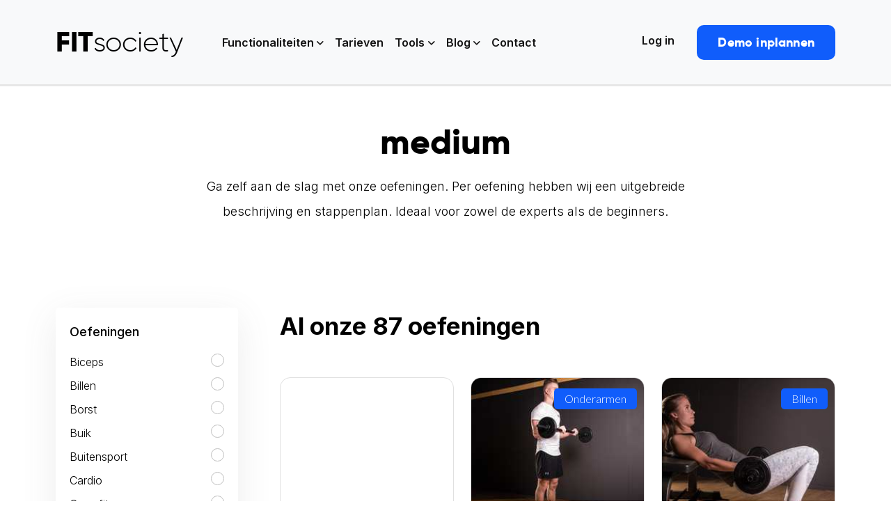

--- FILE ---
content_type: text/html; charset=UTF-8
request_url: https://www.fitsociety.nl/fitness-oefeningen/moeilijkheidsgraad/medium/page/8/
body_size: 30561
content:
<!DOCTYPE html>
<html class="no-js"dir="ltr" lang="nl-NL">
  <head>
    <meta charset="UTF-8" />
    <meta http-equiv="x-ua-compatible" content="ie=edge">
    <meta name="viewport" content="width=device-width, initial-scale=1, shrink-to-fit=no">
	  <script async type='text/javascript' src='https://static.klaviyo.com/onsite/js/YgeuvG/klaviyo.js?company_id=YgeuvG'></script>
          <script type="text/javascript"> 
          !function(){if(!window.klaviyo){window._klOnsite=window._klOnsite||[];try{window.klaviyo=new Proxy({},{get:function(n,i){return"push"===i?function(){var n;(n=window._klOnsite).push.apply(n,arguments)}:function(){for(var n=arguments.length,o=new Array(n),w=0;w<n;w++)o[w]=arguments[w];var t="function"==typeof o[o.length-1]?o.pop():void 0,e=new Promise((function(n){window._klOnsite.push([i].concat(o,[function(i){t&&t(i),n(i)}]))}));return e}}})}catch(n){window.klaviyo=window.klaviyo||[],window.klaviyo.push=function(){var n;(n=window._klOnsite).push.apply(n,arguments)}}}}(); </script>
    <script type="text/javascript" src="https://www.fitsociety.nl/wp-admin/admin-ajax.php?action=pll_xdata_check&#038;redirect=https%3A%2F%2Fwww.fitsociety.nl%2Ffitness-oefeningen%2Fmoeilijkheidsgraad%2Fmedium%2Fpage%2F8%2F&#038;nonce=faac27ed05" async></script><meta name='robots' content='noindex, follow' />

	<!-- This site is optimized with the Yoast SEO Premium plugin v24.1 (Yoast SEO v26.7) - https://yoast.com/wordpress/plugins/seo/ -->
	<title>Fitness Oefeningen &#8211; Pagina 8 &#8211; FITsociety</title>
	<meta property="og:locale" content="nl_NL" />
	<meta property="og:type" content="website" />
	<meta property="og:title" content="Archieven" />
	<meta property="og:url" content="https://www.fitsociety.nl/fitness-oefeningen/moeilijkheidsgraad/medium/" />
	<meta property="og:site_name" content="FITsociety" />
	<meta name="twitter:card" content="summary_large_image" />
	<meta name="twitter:site" content="@fitsocietynl" />
	<script type="application/ld+json" class="yoast-schema-graph">{"@context":"https://schema.org","@graph":[{"@type":"CollectionPage","@id":"https://www.fitsociety.nl/fitness-oefeningen/moeilijkheidsgraad/medium/","url":"https://www.fitsociety.nl/fitness-oefeningen/moeilijkheidsgraad/medium/page/8/","name":"","isPartOf":{"@id":"https://www.fitsociety.nl/#website"},"breadcrumb":{"@id":"https://www.fitsociety.nl/fitness-oefeningen/moeilijkheidsgraad/medium/page/8/#breadcrumb"},"inLanguage":"nl-NL"},{"@type":"BreadcrumbList","@id":"https://www.fitsociety.nl/fitness-oefeningen/moeilijkheidsgraad/medium/page/8/#breadcrumb","itemListElement":[{"@type":"ListItem","position":1,"name":"FITsociety","item":"https://www.fitsociety.nl/"},{"@type":"ListItem","position":2,"name":"medium"}]},{"@type":"WebSite","@id":"https://www.fitsociety.nl/#website","url":"https://www.fitsociety.nl/","name":"FITsociety","description":"Software voor Personal Trainers","publisher":{"@id":"https://www.fitsociety.nl/#organization"},"potentialAction":[{"@type":"SearchAction","target":{"@type":"EntryPoint","urlTemplate":"https://www.fitsociety.nl/?s={search_term_string}"},"query-input":{"@type":"PropertyValueSpecification","valueRequired":true,"valueName":"search_term_string"}}],"inLanguage":"nl-NL"},{"@type":"Organization","@id":"https://www.fitsociety.nl/#organization","name":"FITsociety","url":"https://www.fitsociety.nl/","logo":{"@type":"ImageObject","inLanguage":"nl-NL","@id":"https://www.fitsociety.nl/#/schema/logo/image/","url":"https://www.fitsociety.nl/wp-content/uploads/2024/03/fitsociety_logo-FIT-4.png","contentUrl":"https://www.fitsociety.nl/wp-content/uploads/2024/03/fitsociety_logo-FIT-4.png","width":1500,"height":1500,"caption":"FITsociety"},"image":{"@id":"https://www.fitsociety.nl/#/schema/logo/image/"},"sameAs":["https://www.facebook.com/fitsocietynl","https://x.com/fitsocietynl","https://www.instagram.com/fitsocietynl/","https://www.linkedin.com/company/fitsocietynl/","https://www.pinterest.com/FITsociety/","https://www.youtube.com/channel/UCSnu7JyPdmf7N26RlfdUBiA"]}]}</script>
	<!-- / Yoast SEO Premium plugin. -->


<link rel='dns-prefetch' href='//fonts.googleapis.com' />
<link rel="alternate" type="application/rss+xml" title="FITsociety &raquo; Fitness Oefeningen feed" href="https://www.fitsociety.nl/fitness-oefeningen/feed/" />
<style id='wp-img-auto-sizes-contain-inline-css' type='text/css'>
img:is([sizes=auto i],[sizes^="auto," i]){contain-intrinsic-size:3000px 1500px}
/*# sourceURL=wp-img-auto-sizes-contain-inline-css */
</style>
<link rel='stylesheet' id='fs-coach-ex-style-css' href='https://www.fitsociety.nl/wp-content/plugins/fs-coaches-exercises/css/styles.min.css?ver=1.0.0' type='text/css' media='all' />
<link rel='stylesheet' id='dashicons-css' href='https://www.fitsociety.nl/wp-includes/css/dashicons.min.css?ver=6.9' type='text/css' media='all' />
<link rel='stylesheet' id='post-views-counter-frontend-css' href='https://www.fitsociety.nl/wp-content/plugins/post-views-counter/css/frontend.css?ver=1.7.0' type='text/css' media='all' />
<style id='wp-emoji-styles-inline-css' type='text/css'>

	img.wp-smiley, img.emoji {
		display: inline !important;
		border: none !important;
		box-shadow: none !important;
		height: 1em !important;
		width: 1em !important;
		margin: 0 0.07em !important;
		vertical-align: -0.1em !important;
		background: none !important;
		padding: 0 !important;
	}
/*# sourceURL=wp-emoji-styles-inline-css */
</style>
<style id='wp-block-library-inline-css' type='text/css'>
:root{--wp-block-synced-color:#7a00df;--wp-block-synced-color--rgb:122,0,223;--wp-bound-block-color:var(--wp-block-synced-color);--wp-editor-canvas-background:#ddd;--wp-admin-theme-color:#007cba;--wp-admin-theme-color--rgb:0,124,186;--wp-admin-theme-color-darker-10:#006ba1;--wp-admin-theme-color-darker-10--rgb:0,107,160.5;--wp-admin-theme-color-darker-20:#005a87;--wp-admin-theme-color-darker-20--rgb:0,90,135;--wp-admin-border-width-focus:2px}@media (min-resolution:192dpi){:root{--wp-admin-border-width-focus:1.5px}}.wp-element-button{cursor:pointer}:root .has-very-light-gray-background-color{background-color:#eee}:root .has-very-dark-gray-background-color{background-color:#313131}:root .has-very-light-gray-color{color:#eee}:root .has-very-dark-gray-color{color:#313131}:root .has-vivid-green-cyan-to-vivid-cyan-blue-gradient-background{background:linear-gradient(135deg,#00d084,#0693e3)}:root .has-purple-crush-gradient-background{background:linear-gradient(135deg,#34e2e4,#4721fb 50%,#ab1dfe)}:root .has-hazy-dawn-gradient-background{background:linear-gradient(135deg,#faaca8,#dad0ec)}:root .has-subdued-olive-gradient-background{background:linear-gradient(135deg,#fafae1,#67a671)}:root .has-atomic-cream-gradient-background{background:linear-gradient(135deg,#fdd79a,#004a59)}:root .has-nightshade-gradient-background{background:linear-gradient(135deg,#330968,#31cdcf)}:root .has-midnight-gradient-background{background:linear-gradient(135deg,#020381,#2874fc)}:root{--wp--preset--font-size--normal:16px;--wp--preset--font-size--huge:42px}.has-regular-font-size{font-size:1em}.has-larger-font-size{font-size:2.625em}.has-normal-font-size{font-size:var(--wp--preset--font-size--normal)}.has-huge-font-size{font-size:var(--wp--preset--font-size--huge)}.has-text-align-center{text-align:center}.has-text-align-left{text-align:left}.has-text-align-right{text-align:right}.has-fit-text{white-space:nowrap!important}#end-resizable-editor-section{display:none}.aligncenter{clear:both}.items-justified-left{justify-content:flex-start}.items-justified-center{justify-content:center}.items-justified-right{justify-content:flex-end}.items-justified-space-between{justify-content:space-between}.screen-reader-text{border:0;clip-path:inset(50%);height:1px;margin:-1px;overflow:hidden;padding:0;position:absolute;width:1px;word-wrap:normal!important}.screen-reader-text:focus{background-color:#ddd;clip-path:none;color:#444;display:block;font-size:1em;height:auto;left:5px;line-height:normal;padding:15px 23px 14px;text-decoration:none;top:5px;width:auto;z-index:100000}html :where(.has-border-color){border-style:solid}html :where([style*=border-top-color]){border-top-style:solid}html :where([style*=border-right-color]){border-right-style:solid}html :where([style*=border-bottom-color]){border-bottom-style:solid}html :where([style*=border-left-color]){border-left-style:solid}html :where([style*=border-width]){border-style:solid}html :where([style*=border-top-width]){border-top-style:solid}html :where([style*=border-right-width]){border-right-style:solid}html :where([style*=border-bottom-width]){border-bottom-style:solid}html :where([style*=border-left-width]){border-left-style:solid}html :where(img[class*=wp-image-]){height:auto;max-width:100%}:where(figure){margin:0 0 1em}html :where(.is-position-sticky){--wp-admin--admin-bar--position-offset:var(--wp-admin--admin-bar--height,0px)}@media screen and (max-width:600px){html :where(.is-position-sticky){--wp-admin--admin-bar--position-offset:0px}}

/*# sourceURL=wp-block-library-inline-css */
</style><style id='wp-block-button-inline-css' type='text/css'>
.wp-block-button__link{align-content:center;box-sizing:border-box;cursor:pointer;display:inline-block;height:100%;text-align:center;word-break:break-word}.wp-block-button__link.aligncenter{text-align:center}.wp-block-button__link.alignright{text-align:right}:where(.wp-block-button__link){border-radius:9999px;box-shadow:none;padding:calc(.667em + 2px) calc(1.333em + 2px);text-decoration:none}.wp-block-button[style*=text-decoration] .wp-block-button__link{text-decoration:inherit}.wp-block-buttons>.wp-block-button.has-custom-width{max-width:none}.wp-block-buttons>.wp-block-button.has-custom-width .wp-block-button__link{width:100%}.wp-block-buttons>.wp-block-button.has-custom-font-size .wp-block-button__link{font-size:inherit}.wp-block-buttons>.wp-block-button.wp-block-button__width-25{width:calc(25% - var(--wp--style--block-gap, .5em)*.75)}.wp-block-buttons>.wp-block-button.wp-block-button__width-50{width:calc(50% - var(--wp--style--block-gap, .5em)*.5)}.wp-block-buttons>.wp-block-button.wp-block-button__width-75{width:calc(75% - var(--wp--style--block-gap, .5em)*.25)}.wp-block-buttons>.wp-block-button.wp-block-button__width-100{flex-basis:100%;width:100%}.wp-block-buttons.is-vertical>.wp-block-button.wp-block-button__width-25{width:25%}.wp-block-buttons.is-vertical>.wp-block-button.wp-block-button__width-50{width:50%}.wp-block-buttons.is-vertical>.wp-block-button.wp-block-button__width-75{width:75%}.wp-block-button.is-style-squared,.wp-block-button__link.wp-block-button.is-style-squared{border-radius:0}.wp-block-button.no-border-radius,.wp-block-button__link.no-border-radius{border-radius:0!important}:root :where(.wp-block-button .wp-block-button__link.is-style-outline),:root :where(.wp-block-button.is-style-outline>.wp-block-button__link){border:2px solid;padding:.667em 1.333em}:root :where(.wp-block-button .wp-block-button__link.is-style-outline:not(.has-text-color)),:root :where(.wp-block-button.is-style-outline>.wp-block-button__link:not(.has-text-color)){color:currentColor}:root :where(.wp-block-button .wp-block-button__link.is-style-outline:not(.has-background)),:root :where(.wp-block-button.is-style-outline>.wp-block-button__link:not(.has-background)){background-color:initial;background-image:none}
/*# sourceURL=https://www.fitsociety.nl/wp-includes/blocks/button/style.min.css */
</style>
<style id='wp-block-heading-inline-css' type='text/css'>
h1:where(.wp-block-heading).has-background,h2:where(.wp-block-heading).has-background,h3:where(.wp-block-heading).has-background,h4:where(.wp-block-heading).has-background,h5:where(.wp-block-heading).has-background,h6:where(.wp-block-heading).has-background{padding:1.25em 2.375em}h1.has-text-align-left[style*=writing-mode]:where([style*=vertical-lr]),h1.has-text-align-right[style*=writing-mode]:where([style*=vertical-rl]),h2.has-text-align-left[style*=writing-mode]:where([style*=vertical-lr]),h2.has-text-align-right[style*=writing-mode]:where([style*=vertical-rl]),h3.has-text-align-left[style*=writing-mode]:where([style*=vertical-lr]),h3.has-text-align-right[style*=writing-mode]:where([style*=vertical-rl]),h4.has-text-align-left[style*=writing-mode]:where([style*=vertical-lr]),h4.has-text-align-right[style*=writing-mode]:where([style*=vertical-rl]),h5.has-text-align-left[style*=writing-mode]:where([style*=vertical-lr]),h5.has-text-align-right[style*=writing-mode]:where([style*=vertical-rl]),h6.has-text-align-left[style*=writing-mode]:where([style*=vertical-lr]),h6.has-text-align-right[style*=writing-mode]:where([style*=vertical-rl]){rotate:180deg}
/*# sourceURL=https://www.fitsociety.nl/wp-includes/blocks/heading/style.min.css */
</style>
<style id='wp-block-list-inline-css' type='text/css'>
ol,ul{box-sizing:border-box}:root :where(.wp-block-list.has-background){padding:1.25em 2.375em}
/*# sourceURL=https://www.fitsociety.nl/wp-includes/blocks/list/style.min.css */
</style>
<style id='wp-block-buttons-inline-css' type='text/css'>
.wp-block-buttons{box-sizing:border-box}.wp-block-buttons.is-vertical{flex-direction:column}.wp-block-buttons.is-vertical>.wp-block-button:last-child{margin-bottom:0}.wp-block-buttons>.wp-block-button{display:inline-block;margin:0}.wp-block-buttons.is-content-justification-left{justify-content:flex-start}.wp-block-buttons.is-content-justification-left.is-vertical{align-items:flex-start}.wp-block-buttons.is-content-justification-center{justify-content:center}.wp-block-buttons.is-content-justification-center.is-vertical{align-items:center}.wp-block-buttons.is-content-justification-right{justify-content:flex-end}.wp-block-buttons.is-content-justification-right.is-vertical{align-items:flex-end}.wp-block-buttons.is-content-justification-space-between{justify-content:space-between}.wp-block-buttons.aligncenter{text-align:center}.wp-block-buttons:not(.is-content-justification-space-between,.is-content-justification-right,.is-content-justification-left,.is-content-justification-center) .wp-block-button.aligncenter{margin-left:auto;margin-right:auto;width:100%}.wp-block-buttons[style*=text-decoration] .wp-block-button,.wp-block-buttons[style*=text-decoration] .wp-block-button__link{text-decoration:inherit}.wp-block-buttons.has-custom-font-size .wp-block-button__link{font-size:inherit}.wp-block-buttons .wp-block-button__link{width:100%}.wp-block-button.aligncenter{text-align:center}
/*# sourceURL=https://www.fitsociety.nl/wp-includes/blocks/buttons/style.min.css */
</style>
<style id='wp-block-group-inline-css' type='text/css'>
.wp-block-group{box-sizing:border-box}:where(.wp-block-group.wp-block-group-is-layout-constrained){position:relative}
/*# sourceURL=https://www.fitsociety.nl/wp-includes/blocks/group/style.min.css */
</style>
<style id='wp-block-paragraph-inline-css' type='text/css'>
.is-small-text{font-size:.875em}.is-regular-text{font-size:1em}.is-large-text{font-size:2.25em}.is-larger-text{font-size:3em}.has-drop-cap:not(:focus):first-letter{float:left;font-size:8.4em;font-style:normal;font-weight:100;line-height:.68;margin:.05em .1em 0 0;text-transform:uppercase}body.rtl .has-drop-cap:not(:focus):first-letter{float:none;margin-left:.1em}p.has-drop-cap.has-background{overflow:hidden}:root :where(p.has-background){padding:1.25em 2.375em}:where(p.has-text-color:not(.has-link-color)) a{color:inherit}p.has-text-align-left[style*="writing-mode:vertical-lr"],p.has-text-align-right[style*="writing-mode:vertical-rl"]{rotate:180deg}
/*# sourceURL=https://www.fitsociety.nl/wp-includes/blocks/paragraph/style.min.css */
</style>
<style id='global-styles-inline-css' type='text/css'>
:root{--wp--preset--aspect-ratio--square: 1;--wp--preset--aspect-ratio--4-3: 4/3;--wp--preset--aspect-ratio--3-4: 3/4;--wp--preset--aspect-ratio--3-2: 3/2;--wp--preset--aspect-ratio--2-3: 2/3;--wp--preset--aspect-ratio--16-9: 16/9;--wp--preset--aspect-ratio--9-16: 9/16;--wp--preset--color--black: #000000;--wp--preset--color--cyan-bluish-gray: #abb8c3;--wp--preset--color--white: #ffffff;--wp--preset--color--pale-pink: #f78da7;--wp--preset--color--vivid-red: #cf2e2e;--wp--preset--color--luminous-vivid-orange: #ff6900;--wp--preset--color--luminous-vivid-amber: #fcb900;--wp--preset--color--light-green-cyan: #7bdcb5;--wp--preset--color--vivid-green-cyan: #00d084;--wp--preset--color--pale-cyan-blue: #8ed1fc;--wp--preset--color--vivid-cyan-blue: #0693e3;--wp--preset--color--vivid-purple: #9b51e0;--wp--preset--gradient--vivid-cyan-blue-to-vivid-purple: linear-gradient(135deg,rgb(6,147,227) 0%,rgb(155,81,224) 100%);--wp--preset--gradient--light-green-cyan-to-vivid-green-cyan: linear-gradient(135deg,rgb(122,220,180) 0%,rgb(0,208,130) 100%);--wp--preset--gradient--luminous-vivid-amber-to-luminous-vivid-orange: linear-gradient(135deg,rgb(252,185,0) 0%,rgb(255,105,0) 100%);--wp--preset--gradient--luminous-vivid-orange-to-vivid-red: linear-gradient(135deg,rgb(255,105,0) 0%,rgb(207,46,46) 100%);--wp--preset--gradient--very-light-gray-to-cyan-bluish-gray: linear-gradient(135deg,rgb(238,238,238) 0%,rgb(169,184,195) 100%);--wp--preset--gradient--cool-to-warm-spectrum: linear-gradient(135deg,rgb(74,234,220) 0%,rgb(151,120,209) 20%,rgb(207,42,186) 40%,rgb(238,44,130) 60%,rgb(251,105,98) 80%,rgb(254,248,76) 100%);--wp--preset--gradient--blush-light-purple: linear-gradient(135deg,rgb(255,206,236) 0%,rgb(152,150,240) 100%);--wp--preset--gradient--blush-bordeaux: linear-gradient(135deg,rgb(254,205,165) 0%,rgb(254,45,45) 50%,rgb(107,0,62) 100%);--wp--preset--gradient--luminous-dusk: linear-gradient(135deg,rgb(255,203,112) 0%,rgb(199,81,192) 50%,rgb(65,88,208) 100%);--wp--preset--gradient--pale-ocean: linear-gradient(135deg,rgb(255,245,203) 0%,rgb(182,227,212) 50%,rgb(51,167,181) 100%);--wp--preset--gradient--electric-grass: linear-gradient(135deg,rgb(202,248,128) 0%,rgb(113,206,126) 100%);--wp--preset--gradient--midnight: linear-gradient(135deg,rgb(2,3,129) 0%,rgb(40,116,252) 100%);--wp--preset--font-size--small: 13px;--wp--preset--font-size--medium: 20px;--wp--preset--font-size--large: 36px;--wp--preset--font-size--x-large: 42px;--wp--preset--spacing--20: 0.44rem;--wp--preset--spacing--30: 0.67rem;--wp--preset--spacing--40: 1rem;--wp--preset--spacing--50: 1.5rem;--wp--preset--spacing--60: 2.25rem;--wp--preset--spacing--70: 3.38rem;--wp--preset--spacing--80: 5.06rem;--wp--preset--shadow--natural: 6px 6px 9px rgba(0, 0, 0, 0.2);--wp--preset--shadow--deep: 12px 12px 50px rgba(0, 0, 0, 0.4);--wp--preset--shadow--sharp: 6px 6px 0px rgba(0, 0, 0, 0.2);--wp--preset--shadow--outlined: 6px 6px 0px -3px rgb(255, 255, 255), 6px 6px rgb(0, 0, 0);--wp--preset--shadow--crisp: 6px 6px 0px rgb(0, 0, 0);}:where(.is-layout-flex){gap: 0.5em;}:where(.is-layout-grid){gap: 0.5em;}body .is-layout-flex{display: flex;}.is-layout-flex{flex-wrap: wrap;align-items: center;}.is-layout-flex > :is(*, div){margin: 0;}body .is-layout-grid{display: grid;}.is-layout-grid > :is(*, div){margin: 0;}:where(.wp-block-columns.is-layout-flex){gap: 2em;}:where(.wp-block-columns.is-layout-grid){gap: 2em;}:where(.wp-block-post-template.is-layout-flex){gap: 1.25em;}:where(.wp-block-post-template.is-layout-grid){gap: 1.25em;}.has-black-color{color: var(--wp--preset--color--black) !important;}.has-cyan-bluish-gray-color{color: var(--wp--preset--color--cyan-bluish-gray) !important;}.has-white-color{color: var(--wp--preset--color--white) !important;}.has-pale-pink-color{color: var(--wp--preset--color--pale-pink) !important;}.has-vivid-red-color{color: var(--wp--preset--color--vivid-red) !important;}.has-luminous-vivid-orange-color{color: var(--wp--preset--color--luminous-vivid-orange) !important;}.has-luminous-vivid-amber-color{color: var(--wp--preset--color--luminous-vivid-amber) !important;}.has-light-green-cyan-color{color: var(--wp--preset--color--light-green-cyan) !important;}.has-vivid-green-cyan-color{color: var(--wp--preset--color--vivid-green-cyan) !important;}.has-pale-cyan-blue-color{color: var(--wp--preset--color--pale-cyan-blue) !important;}.has-vivid-cyan-blue-color{color: var(--wp--preset--color--vivid-cyan-blue) !important;}.has-vivid-purple-color{color: var(--wp--preset--color--vivid-purple) !important;}.has-black-background-color{background-color: var(--wp--preset--color--black) !important;}.has-cyan-bluish-gray-background-color{background-color: var(--wp--preset--color--cyan-bluish-gray) !important;}.has-white-background-color{background-color: var(--wp--preset--color--white) !important;}.has-pale-pink-background-color{background-color: var(--wp--preset--color--pale-pink) !important;}.has-vivid-red-background-color{background-color: var(--wp--preset--color--vivid-red) !important;}.has-luminous-vivid-orange-background-color{background-color: var(--wp--preset--color--luminous-vivid-orange) !important;}.has-luminous-vivid-amber-background-color{background-color: var(--wp--preset--color--luminous-vivid-amber) !important;}.has-light-green-cyan-background-color{background-color: var(--wp--preset--color--light-green-cyan) !important;}.has-vivid-green-cyan-background-color{background-color: var(--wp--preset--color--vivid-green-cyan) !important;}.has-pale-cyan-blue-background-color{background-color: var(--wp--preset--color--pale-cyan-blue) !important;}.has-vivid-cyan-blue-background-color{background-color: var(--wp--preset--color--vivid-cyan-blue) !important;}.has-vivid-purple-background-color{background-color: var(--wp--preset--color--vivid-purple) !important;}.has-black-border-color{border-color: var(--wp--preset--color--black) !important;}.has-cyan-bluish-gray-border-color{border-color: var(--wp--preset--color--cyan-bluish-gray) !important;}.has-white-border-color{border-color: var(--wp--preset--color--white) !important;}.has-pale-pink-border-color{border-color: var(--wp--preset--color--pale-pink) !important;}.has-vivid-red-border-color{border-color: var(--wp--preset--color--vivid-red) !important;}.has-luminous-vivid-orange-border-color{border-color: var(--wp--preset--color--luminous-vivid-orange) !important;}.has-luminous-vivid-amber-border-color{border-color: var(--wp--preset--color--luminous-vivid-amber) !important;}.has-light-green-cyan-border-color{border-color: var(--wp--preset--color--light-green-cyan) !important;}.has-vivid-green-cyan-border-color{border-color: var(--wp--preset--color--vivid-green-cyan) !important;}.has-pale-cyan-blue-border-color{border-color: var(--wp--preset--color--pale-cyan-blue) !important;}.has-vivid-cyan-blue-border-color{border-color: var(--wp--preset--color--vivid-cyan-blue) !important;}.has-vivid-purple-border-color{border-color: var(--wp--preset--color--vivid-purple) !important;}.has-vivid-cyan-blue-to-vivid-purple-gradient-background{background: var(--wp--preset--gradient--vivid-cyan-blue-to-vivid-purple) !important;}.has-light-green-cyan-to-vivid-green-cyan-gradient-background{background: var(--wp--preset--gradient--light-green-cyan-to-vivid-green-cyan) !important;}.has-luminous-vivid-amber-to-luminous-vivid-orange-gradient-background{background: var(--wp--preset--gradient--luminous-vivid-amber-to-luminous-vivid-orange) !important;}.has-luminous-vivid-orange-to-vivid-red-gradient-background{background: var(--wp--preset--gradient--luminous-vivid-orange-to-vivid-red) !important;}.has-very-light-gray-to-cyan-bluish-gray-gradient-background{background: var(--wp--preset--gradient--very-light-gray-to-cyan-bluish-gray) !important;}.has-cool-to-warm-spectrum-gradient-background{background: var(--wp--preset--gradient--cool-to-warm-spectrum) !important;}.has-blush-light-purple-gradient-background{background: var(--wp--preset--gradient--blush-light-purple) !important;}.has-blush-bordeaux-gradient-background{background: var(--wp--preset--gradient--blush-bordeaux) !important;}.has-luminous-dusk-gradient-background{background: var(--wp--preset--gradient--luminous-dusk) !important;}.has-pale-ocean-gradient-background{background: var(--wp--preset--gradient--pale-ocean) !important;}.has-electric-grass-gradient-background{background: var(--wp--preset--gradient--electric-grass) !important;}.has-midnight-gradient-background{background: var(--wp--preset--gradient--midnight) !important;}.has-small-font-size{font-size: var(--wp--preset--font-size--small) !important;}.has-medium-font-size{font-size: var(--wp--preset--font-size--medium) !important;}.has-large-font-size{font-size: var(--wp--preset--font-size--large) !important;}.has-x-large-font-size{font-size: var(--wp--preset--font-size--x-large) !important;}
/*# sourceURL=global-styles-inline-css */
</style>
<style id='core-block-supports-inline-css' type='text/css'>
.wp-container-core-buttons-is-layout-765c4724{justify-content:flex-end;}.wp-container-core-group-is-layout-07b51d56 > :where(:not(.alignleft):not(.alignright):not(.alignfull)){margin-right:0 !important;}
/*# sourceURL=core-block-supports-inline-css */
</style>

<style id='classic-theme-styles-inline-css' type='text/css'>
/*! This file is auto-generated */
.wp-block-button__link{color:#fff;background-color:#32373c;border-radius:9999px;box-shadow:none;text-decoration:none;padding:calc(.667em + 2px) calc(1.333em + 2px);font-size:1.125em}.wp-block-file__button{background:#32373c;color:#fff;text-decoration:none}
/*# sourceURL=/wp-includes/css/classic-themes.min.css */
</style>
<link rel='stylesheet' id='mpp_gutenberg-css' href='https://www.fitsociety.nl/wp-content/plugins/metronet-profile-picture/dist/blocks.style.build.css?ver=2.6.3' type='text/css' media='all' />
<link rel='stylesheet' id='fs-slick-style-css' href='https://www.fitsociety.nl/wp-content/plugins/fs-coaches-exercises/slick/slick.css?ver=1.8.0' type='text/css' media='all' />
<link rel='stylesheet' id='fs-slick-theme-style-css' href='https://www.fitsociety.nl/wp-content/plugins/fs-coaches-exercises/slick/slick-theme.css?ver=1.8.0' type='text/css' media='all' />
<link rel='stylesheet' id='wpa-css-css' href='https://www.fitsociety.nl/wp-content/plugins/honeypot/includes/css/wpa.css?ver=2.3.04' type='text/css' media='all' />
<link rel='stylesheet' id='inter-css' href='https://fonts.googleapis.com/css2?family=Inter%3Awght%40300%3B400%3B500%3B600%3B700%3B800%3B900&#038;display=swap&#038;ver=6.9' type='text/css' media='all' />
<link rel='stylesheet' id='bootstrap-css' href='https://www.fitsociety.nl/wp-content/themes/fitsociety/public/css/bootstrap.min.css?ver=4.3.1' type='text/css' media='all' />
<link rel='stylesheet' id='fa-pro-css' href='https://www.fitsociety.nl/wp-content/themes/fitsociety/public/css/all.min.css?ver=6.3.0' type='text/css' media='all' />
<link rel='stylesheet' id='lighbox-css' href='https://www.fitsociety.nl/wp-content/themes/fitsociety/public/css/lightbox.min.css?ver=6.3.0' type='text/css' media='all' />
<link rel='stylesheet' id='style-css' href='https://www.fitsociety.nl/wp-content/themes/fitsociety/public/css/general.min.css?ver=1.0' type='text/css' media='all' />
<script type="text/javascript" src="https://www.fitsociety.nl/wp-includes/js/jquery/jquery.js" id="jquery-js"></script>
<script type="text/javascript" src="https://www.fitsociety.nl/wp-content/plugins/fs-coaches-exercises/slick/slick.min.js?ver=1.8.0" id="fs-slick-js-js"></script>
<script type="text/javascript" src="https://www.fitsociety.nl/wp-content/plugins/fs-coaches-exercises/js/fs-coach-ex-js.js?ver=1.0.0" id="fs-ajax-coach-ex-js"></script>
<link rel="EditURI" type="application/rsd+xml" title="RSD" href="https://www.fitsociety.nl/xmlrpc.php?rsd" />

		<!-- Google Tag Manager -->
		<script>!function(){"use strict";function l(e){for(var t=e,r=0,n=document.cookie.split(";");r<n.length;r++){var o=n[r].split("=");if(o[0].trim()===t)return o[1]}}function s(e){return localStorage.getItem(e)}function u(e){return window[e]}function A(e,t){e=document.querySelector(e);return t?null==e?void 0:e.getAttribute(t):null==e?void 0:e.textContent}var e=window,t=document,r="script",n="dataLayer",o="https://load.ixba.fitsociety.nl",a="",i="qKnlewlwhoh",c="5NYU=aWQ9R1RNLVBSMkRRMjQ%3D&amp;cgm=nmB",g="cookie",v="_sbp",E="",d=!1;try{var d=!!g&&(m=navigator.userAgent,!!(m=new RegExp("Version/([0-9._]+)(.*Mobile)?.*Safari.*").exec(m)))&&16.4<=parseFloat(m[1]),f="stapeUserId"===g,I=d&&!f?function(e,t,r){void 0===t&&(t="");var n={cookie:l,localStorage:s,jsVariable:u,cssSelector:A},t=Array.isArray(t)?t:[t];if(e&&n[e])for(var o=n[e],a=0,i=t;a<i.length;a++){var c=i[a],c=r?o(c,r):o(c);if(c)return c}else console.warn("invalid uid source",e)}(g,v,E):void 0;d=d&&(!!I||f)}catch(e){console.error(e)}var m=e,g=(m[n]=m[n]||[],m[n].push({"gtm.start":(new Date).getTime(),event:"gtm.js"}),t.getElementsByTagName(r)[0]),v=I?"&bi="+encodeURIComponent(I):"",E=t.createElement(r),f=(d&&(i=8<i.length?i.replace(/([a-z]{8}$)/,"kp$1"):"kp"+i),!d&&a?a:o);E.async=!0,E.src=f+"/"+i+".js?"+c+v,null!=(e=g.parentNode)&&e.insertBefore(E,g)}();</script>
		<!-- End Google Tag Manager -->
		<link rel="apple-touch-icon" sizes="180x180" href="/wp-content/uploads/fbrfg/apple-touch-icon.png?v=2">
<link rel="icon" type="image/png" sizes="32x32" href="/wp-content/uploads/fbrfg/favicon-32x32.png?v=2">
<link rel="icon" type="image/png" sizes="16x16" href="/wp-content/uploads/fbrfg/favicon-16x16.png?v=2">
<link rel="manifest" href="/wp-content/uploads/fbrfg/site.webmanifest?v=2">
<link rel="mask-icon" href="/wp-content/uploads/fbrfg/safari-pinned-tab.svg?v=2" color="#000000">
<link rel="shortcut icon" href="/wp-content/uploads/fbrfg/favicon.ico?v=2">
<meta name="apple-mobile-web-app-title" content="fitsociety">
<meta name="application-name" content="fitsociety">
<meta name="msapplication-TileColor" content="#000000">
<meta name="msapplication-config" content="/wp-content/uploads/fbrfg/browserconfig.xml?v=2">
<meta name="theme-color" content="#ffffff">		<style type="text/css" id="wp-custom-css">
			.page-id-12020 .nav--state-light, .page-id-12020 .nav--state-light+.nav__dropdown {display: none;}

header.main-header {height: auto !important;}


#searchsubmit img {width: 18px !important; height: 18px !important; max-width: unset;}

.top-header .search-form {
	display: flex;
}

.top-header button#searchsubmit {
	display: flex;
  align-items: center;
  justify-content: center;
	width: 36px; 
	height: 36px; 
	line-height: 36px; 
	text-align: center; 
	background: #577FF6;
	border-radius: 0 2px 2px 0;
	border: 0;
	box-shadow: none;
	cursor: pointer;
}

.top-header input#search {
	height: 36px; 
	border: 1px solid #EBEBEB;
	padding: 6px 10px;
	border-radius: 2px 0 0 2px;
}

.top-header {
	padding: 1rem 0;
	display: flex;
  justify-content: space-between;
	align-items: center;
}

.header-icons img {
	width: 24px; 
	height: 26px;
}

.header-icons .user-icon, .header-icons .cart-contents {
	display: inline-block;
	margin: 0 5px;
}

.header-icons .cart-icon {
	display: inline-block;
	padding-right: 16px;
}

.header-icons .cart-contents {
	margin-right: 0;
	position: relative;
}

.cart-contents .cart-contents-count {
	position: absolute;
	font-size: 12px;
	width: 16px;
	height: 16px;
	line-height: 16px;
	background: #2E2E2E;
	border-radius: 50%;
	color: #fff;
	text-align: center;
	top: 0;
	right: 0;
}

.navigation-wrapper {
	display: flex;
	position: relative;
	z-index: 10;
	background: #577FF6;
}

.menu-container ul li {
	float: left;
	position: relative;
}

.menu-container ul li a {
	padding: 1rem 10px;
	color: #fff;
	font-weight: 700;
}

.menu-container ul>li:first-child>a {
	padding-left: 0;
}

.sf-menu, .sf-menu * {
	margin: 0;
	padding: 0;
	list-style: none;
}
.sf-menu li {
	position: relative;
}
.sf-menu ul {
	position: absolute;
	display: none;
	top: 100%;
	left: 0;
	z-index: 99;
}

.sf-menu ul.sub-menu {
	background: #fff;
	border: 1px solid #ebebeb;
	padding: 1rem;
}

.sf-menu ul.sub-menu li a {
	color: #202020;
	padding: 8px 12px;
	font-size: 16px;
	font-weight: 400;
}

.sf-menu li.megamenu {
	position: inherit !important;
}

.sf-menu li.megamenu ul {
	width: 100% !important;
	margin-top: 0;
}

/*.sf-menu li.megamenu>ul.sub-menu {
	-webkit-column-count: 4;
  -moz-column-count: 4;
  column-count: 4;
}*/

.sf-menu li.megamenu>ul.sub-menu>li {
	width: 25% !important;
}

.sf-menu li.megamenu>ul.sub-menu>li>a {
	font-weight: 700; 
	position: relative;
}

.sf-menu li.megamenu>ul.sub-menu>li.no-link>a {
	pointer-events: none;
}

.sf-menu li.megamenu>ul.sub-menu>li ul {
	display: block !important;
    top: initial !important;
    left: initial !important;
    right: initial !important;
    width: 100% !important;
    min-width: 0 !important;
    position: relative !important;
    opacity: 1 !important;
    border: none !important;
    padding: 0 !important;
    box-shadow: none !important;
}

.sf-menu > li {
	float: left;
}
.sf-menu li:hover > ul,
.sf-menu li.sfHover > ul {
	display: block;
}

.sf-menu a {
	display: block;
	position: relative;
}
.sf-menu ul ul {
	top: 0;
	left: 100%;
}

.sf-arrows .sf-with-ul {
	padding-right: 2em;
	*padding-right: 1em; /* no CSS arrows for IE7 (lack pseudo-elements) */
}
/* styling for both css and generated arrows */
.sf-arrows .sf-with-ul:after {
	content: '';
	position: absolute;
	top: 20px;
	right: .9em;
	height: 0.4em;
	width: 0.4em;
	border-width: 0.2em 0.2em 0 0;
  border-style: solid;
  transform: rotate( 135deg);
}
.sf-arrows > li > .sf-with-ul:focus:after,
.sf-arrows > li:hover > .sf-with-ul:after,
.sf-arrows > .sfHover > .sf-with-ul:after {
	border-top-color: white;
}
/* styling for right-facing arrows */
.sf-arrows ul .sf-with-ul:after {
	margin-top: -5px;
	margin-right: -3px;
	border-color: transparent;
	border-left-color: #fff;
}
.sf-arrows ul li > .sf-with-ul:focus:after,
.sf-arrows ul li:hover > .sf-with-ul:after,
.sf-arrows ul .sfHover > .sf-with-ul:after {
	border-left-color: white;
}

/*** adding the class sf-navbar in addition to sf-menu creates an all-horizontal nav-bar menu ***/
.sf-navbar {
	background: #BDD2FF;
	position: relative;
	margin-bottom: 5em;
}
/* provide background colour for submenu strip */
/* you should just set the menu's container bg colour rather than use pseudo-elements */
.sf-navbar:before {
	content: '';
	position: absolute;
	left: 0;
	z-index: -1;
	background-color: #BDD2FF;
	height: 200%;
	width: 100%;
}
.sf-navbar ul {
	box-shadow: none;
}
.sf-navbar li {
	background: #AABDE6;
	position: static;
}
.sf-navbar > li > a,
.sf-navbar > li > ul > li > a {
	border: none;
}
.sf-navbar > li > ul {
	min-width: 36em; /* set this to whatever suits your design */
}
.sf-navbar ul li {
	background: #BDD2FF;
	position: relative;
}
.sf-navbar ul ul {
	left: 0;
	top: 100%;
}
.sf-navbar ul ul li {
	width: 100%;
}
.sf-navbar > li > ul > li {
	float: left;
}
.sf-navbar li.current {
	background: #BDD2FF;
}
.sf-navbar li:hover,
.sf-navbar li.sfHover,
.sf-navbar ul li.current {
	background: #BDD2FF;
}
.sf-navbar ul li:hover,
.sf-navbar ul li.sfHover,
.sf-navbar ul ul li {
	background: #D1DFFF;
}
.sf-navbar ul ul li:hover,
.sf-navbar ul ul li.sfHover,
.sf-navbar ul ul li.current {
	background: #E6EEFF;
}
.sf-navbar ul li.current > a {
	font-weight: bold;
}

/*** point all arrows down ***/
.sf-arrows.sf-navbar ul .sf-with-ul:after {
	margin-top: -3px;
	margin-right: 0;
	border-color: transparent;
	border-top-color: #dFeEFF; /* edit this to suit design (no rgba in IE8) */
	border-top-color: rgba(255,255,255,.5);
}

.sf-arrows.sf-navbar ul > li > .sf-with-ul:focus:after,
.sf-arrows.sf-navbar ul > li:hover > .sf-with-ul:after,
.sf-arrows.sf-navbar ul > .sfHover > .sf-with-ul:after {
	border-color: transparent;
	border-top-color: white;
}

.container.width100 {width: 100%;}

/*** MOBILE MENU ***/
@media (min-width: 550px) {
	#mobile_menu_toggle {
	display: none !important;}
}

@media (max-width: 549px) {
	.navigation-wrapper {display: none !important;}
	.top-header {flex-wrap: wrap;}
	.top-header .search-form {order: 3; width: 100%; margin-top: 15px;}
	.top-header .logo {position: absolute; left: 50%; transform: translateX(-50%); top: 1rem; width: 40px !important; height: 40px !important;}
	.top-header input#search {width: calc(100% - 36px);}
	#mobile_menu_toggle, .header-icons {padding-top: 8px;}
	.hero_new {margin-top: 0px !important;}
	header.main-header {box-shadow: 0 10px 30px rgba(0,0,0,.05); -webkit-box-shadow: 0 10px 30px rgba(0,0,0,.05); z-index: 1;}
	
}

#mobile_menu_toggle {
	cursor: pointer;
}

#mobile_menu_toggle img {
	width: 22px;
	height: 19px;
}

.sfm-sidebar-push #sfm-sidebar:not(.sfm-fully-hidden), .sfm-sidebar-slide #sfm-sidebar:not(.sfm-fully-hidden) {
    box-shadow: 0 0 35px 3px rgb(0 0 0 / 15%);
}

#sfm-sidebar .sfm-va-middle {
	vertical-align: top !important;
}

#sfm-sidebar .sfm-nav {
    margin-top: 10px !important;
    padding-top: 20px;
    border-top: 1px solid rgba(0,0,0,.15);
}

#sfm-sidebar .sfm-view .sfm-menu {
    display: block;
    margin-top: 80px;
    padding-top: 0 !important;
}

#sfm-sidebar .sfm-view .sfm-back-parent {
    border-bottom: 1px solid rgba(0,0,0,.15);
    height: 60px;
    padding-left: 18%;
    padding-top: 22px;
	background: #ececec;
}

#sfm-sidebar .sfm-back-parent span {
	font-size: 100%;
}

#sfm-sidebar .sfm-sm-indicator i {
	  border-top: 2px solid #202020;
    border-right: 2px solid #202020;
}

.sfm-sidebar-close:after, .sfm-sidebar-close:before {
	background: #808080;
}



body.search-results {
	background: #fff;
}

.search-page-wrapper {
	padding: 5rem 0 5rem;
}

.search-results-wrapper {
	display: flex;
	flex-wrap: wrap;
	justify-content: space-between;
	margin-top: 30px;
}

.search-results-wrapper .search-entry {
	display: flex;
	flex-basis: calc(50% - 15px);
	margin-bottom: 30px;
	border: 1px solid #ebebeb;
	padding: 40px 20px 20px 20px;
	position: relative;
}

.search-results-wrapper .search-entry .img {
	width: 146px;
  max-width: 33.33%;
	margin-right: 20px;
	align-items: center;
	display: none;
}

.search-results-wrapper .search-entry.has-post-thumbnail .img {
	display: flex;
}

.search-results-wrapper .search-entry.has-post-thumbnail .content {
    max-width: 66.66%;
}

.search-results-wrapper .search-entry .content .tekst-link {
	margin-top: 10px;
}

.search-results-wrapper .search-entry .content .tekst-link a {
	font-size: 16px;
	font-weight: 700;
	text-decoration: underline;
}

.search-results-wrapper .search-entry h3 {
	font-size: 18px;
	line-height: 1.35;
	margin-bottom: 10px;
}

.search-results-wrapper .search-entry h3 a {
	font-weight: 700;
}

.search-results-wrapper .search-entry:before {
	content: 'Artikel';
	background: #2E2E2E;
	color: #fff;
	padding: 6px 12px;
	position: absolute;
	top: 0;
	left: 0;
	letter-spacing: 2px;
  font-size: 11px;
	text-transform: uppercase;
} 

.search-results-wrapper .search-entry.product:before {
	content: 'Product';
	background: #577FF6;
} 

@media (max-width: 768px) {
	.search-results-wrapper .search-entry {flex-basis: 100%;}
}

.search-pagination {
	display: flex;
	justify-content: center;
	margin-top: 20px;
}



body, html {background-color: #fff !important;}

.marketplace__hero.section {
	margin-top: 0 !important;
	padding-top: 5rem;
}

.col--sticky-element {z-index: 0;}

/* Home */
.home  ul.products li.product .button {
	display: none;
}


.woocommerce-product-details__short-description a, .woocommerce-Tabs-panel--description a {
	color: #577FF6!important;
	font-weight: bold;
}

.woocommerce-product-details__short-description ul, .woocommerce-Tabs-panel--description ul  {
	margin-bottom: 20px;
}

/* coupon checkout */
.woocommerce-form-coupon-toggle {
	display: none;
}

p {
	margin-bottom: 20px;
	}
/* ACCOUNT */
.woocommerce-MyAccount-navigation li {
	margin-bottom: 20px;	
}
.woocommerce-MyAccount-navigation li.is-active a {
	background: #577FF6;
	padding: 8px;
	padding-left: 20px;
	padding-right: 20px;
	border-radius: 4px;
	color: #fff;
}
.woocommerce-MyAccount-navigation li a:hover {
	color: #577FF6;
	background: #BCCCFB;
	padding: 8px;
	padding-left: 20px;
	padding-right: 20px;
	border-radius: 4px;
}
table.account-orders-table {
		display: inherit!important;
		padding: 10px;
		width: 140%!important;
		}
table.account-orders-table th {
		width: 10%!important;
		}
table.account-orders-table .view {
	padding: .6em 0.5em;
	width: 100px;
	text-align: center;
	height: 30px;
}


/* end account */


/*[class~="grid"]>[class*="col-8"], [class*="grid-"]>[class*="col-8"], [class*="grid_"]>[class*="col-8"] {
	flex-basis: unset;
	max-width: 800px;
}*/

.wc-block-grid__products {
	display: flex;
	flex-wrap: wrap;
	justify-content: space-between;
}

.wc-block-grid .wc-block-grid__product {
	flex: 1 0 100% !important;
	max-width: unset !important;
	width: 100% !important;
	/*max-width: calc(50% - 10px) !important;*/
}

.wc-block-grid__product {
	-webkit-box-shadow: 0px 5px 10px 0px rgba(0,0,0,0.05); 
	box-shadow: 0px 5px 10px 0px rgba(0,0,0,0.05);
	border: solid 1px #ebebeb;
	border-radius: 3px;
	padding: 18px !important;
	margin-bottom: 20px !important;
	-webkit-transition: .3s;
}

.wc-block-grid__product:hover {
	-webkit-box-shadow: 0px 10px 30px 0px rgba(0,0,0,0.05); 
	box-shadow: 0px 10px 30px 0px rgba(0,0,0,0.05);
}

.wc-block-grid__product .wc-block-grid__product-image {
	width: 146px;
	max-width: 33.33%;
	margin-right: 10px;
	float: left;
	margin-bottom: 0 !important;
}

.wp-block-button.wc-block-grid__product-add-to-cart {
	margin: 0 !important;
}

.wp-block-button.wc-block-grid__product-add-to-cart a {
	background: #577FF6!important;
	border-radius: 4px;
	color: white;
	text-decoration: none;
	font-size: 14px !important;
}

.wc-block-grid__product-add-to-cart.wp-block-button .wp-block-button__link {
	margin-right: 20px !important;
}

.wp-block-button.wc-block-grid__product-add-to-cart a.added_to_cart {
	  background: transparent !important;
    color: #577FF6;
	  padding-top: 0.5em;
}
.wc-block-grid__product-price.price {
	color: #77a464;
}
.wc-block-grid__product a {
	text-align: left!important;
	text-decoration: none;
}
.wc-block-grid__product-title {
	color: #202020;
	font-size: 16px;
}
.wc-block-grid__products {
	margin: 0rem !important;
}

.article ul li::before {
	content: none;
}

/* dropdown variations */
.variations select {
		height: 40px!important;
		border-color: #ccc!important;
   padding: 10px;
}
.woocommerce-variation-price {
	margin-bottom: 20px;
}

/* STRUCTURE  */
.woocommerce {
	width: 100%;
	}
.shoppage .section:last-child {
	padding: 0px!important;
	}
.grid-noBottom h1 {
	margin-bottom: 20px;	
	}
.shoppage .grid-noBottom {
	margin-top: 50px;
	}
input#coupon_code {
	width: 200px;
}
/* REVIEWS */
.avatar {
	display: none;
	}
.comment-text {
	border: none;
	}
.woocommerce #reviews #comments ol.commentlist li .comment-text {
	margin: 0 0 0 0px;
    border: 0px solid #e4e1e3;
    border-radius: 4px;
    padding: 1em 1em 0;
	}	
ol.commentlist {
	margin-left: -30px!important;
	} 
.comment_container {
	border-top: 0;
	}
#reply-title {
	font-weight: 600!important;}
.comment-form {
	clear: both;
	margin-top: 10px !important;
	}
.comment-form-rating p.stars {margin-top: 10px !important;;}

.description {
	text-align: left;
  background-color: #fff;
   border: 0px solid #fff;
    padding: 1.5rem 0;
    margin-top: 0rem;
	border-bottom: 1px solid #ccc;
	margin-bottom: 29px;
	}

/* BREADCRUMBS */
#breadcrumbs a, .woocommerce-breadcrumb a {
	font-size: 15px!important;
	color: #767676;
	}
#breadcrumbs, .woocommerce-breadcrumb  {
	font-size: 15px!important;
	margin-bottom: 20px;
	color: #767676;
	width: 100%;
	}
.woocommerce-breadcrumb a  {
	font-size: 15px;
	}

/* TABS */
.woocommerce div.product .woocommerce-tabs ul.tabs li.active {
	background: white;
	border-bottom: 1px solid #000;
	}
.woocommerce div.product .woocommerce-tabs ul.tabs li::after {
	border: none;
	}
.woocommerce div.product .woocommerce-tabs ul.tabs li::after, .woocommerce div.product .woocommerce-tabs ul.tabs li::before {
	border: none;
	box-shadow: none;
	}
.woocommerce div.product .woocommerce-tabs ul.tabs li {
	  border: none;
    background-color: #ffffff;
    border-radius: 0;   
	}
.woocommerce div.product .woocommerce-tabs ul.tabs::before {
	border: none;
	}
/* ON SALE BTN */
.single-product .sale .single-product-main-image::before {
	position: absolute;
	content: "Sale";
	border-radius: 0px;
	color: #fff;
	background-color: #577FF6;
	z-index: 1;
	padding: 10px 16px;
	left: unset;
	top: 0;
	left: 0;
	font-family: "Lato";
	font-size: 18px;
	font-weight: 700;
	text-transform: uppercase;
	letter-spacing: 2px;
}

.woocommerce.archive ul.products li.product .onsale, .home ul.products li.product .onsale {
	background-color: #577FF6;
	z-index: 1;
	padding: 10px 16px;
	font-family: "Lato";
	font-size: 12px;
	font-weight: 700;
	border-radius: 0;
	padding: 10px 16px;
	min-height: unset;
	min-width: unset;
	line-height: 1;
	top: 0px;
	left: 0;
	right: unset;
	margin: 0;
	text-transform: uppercase;
	letter-spacing: 2px;
}


.woocommerce.single-product span.onsale {
	display: none;
	/*min-height: unset;
	min-width: unset;
	line-height: unset;
	border-radius: 0px;
	background-color: #577FF6;
	z-index: 1;
	font-size: 18px;
	padding: 10px 16px;
	left: unset;
	top: 0;
	right: calc(50% + 22px);*/
	}

/* PRICE */
.woocommerce div.product p.price, .woocommerce div.product span.price {color: #000;}
.woocommerce div.product p.price ins, .woocommerce div.product span.price ins {text-decoration: none;}
.woocommerce div.product p.price del, .woocommerce div.product span.price del {margin-right: 5px;}
.single-product.woocommerce-Price-amount.amount, .post-type-archive-product.woocommerce-Price-amount.amount {
	color: #23D99D!important;
	text-decoration: none!important;
	margin-right: 10px;
	}
.woocommerce-Price-amount.amount {
	color: #23D99D!important;

}
/* PAGINATION */
.woocommerce-pagination {
	margin-bottom: 60px;
	text-align: center;
	}
ul.page-numbers  {
	float: center;
	display: block;
	margin-bottom: 20px;
	width: auto;
	border: none!important;
	}
ul.page-numbers  span.current {
	background: #577FF6!important;
	color: white!important;
	border-radius: 4px;
	}
ul.page-numbers li  {
	float: left;
	display: block;
	border: none!important;
	margin-right: 10px!important;
	border: none!important;
	}	
.woocommerce nav.woocommerce-pagination ul li a:hover {
	background: white!important;
	color: #577FF6!important;
	}
ul.page-numbers a.prev, ul.page-numbers a.next {
	display:none!important;
	}
/* SHOP PAGE - Shop archive - Categoriepagina */
.woocommerce.archive .content-area {
	margin: 50px auto;
	padding: 0 1.5rem;
}

.woocommerce.archive h1.woocommerce-products-header__title.page-title {
	font-size: 32px;
}

@media (min-width: 768px) {
.woocommerce.archive .prdctfltr_wc {
	width: 25%;
	float: left;
}
	
.woocommerce.archive ul.products {
	width: 75%;
	float: left;
	clear: none;
}

.article .article__content .wp-block-yoast-seo-table-of-contents.yoast-table-of-contents ul {
	columns: 2;
  -webkit-columns: 2;
  -moz-columns: 2;
}
}

.prdctfltr_wc .prdctfltr_filter label {
	font-weight: 600;
	font-size: 14px;
	line-height: 28px;
}

.prdctfltr_wc .prdctfltr_filter label.prdctfltr_active>span {
	color: #577FF6;
}

.prdctfltr_wc .prdctfltr_filter_title>span.prdctfltr_woocommerce_filter_title {
	color: #577FF6;
	font-size: 14px;
}

.woocommerce.archive .footer {
	float: left;
	width: 100%;
}

.woocommerce ul.products li.product .woocommerce-loop-category__title, .woocommerce ul.products li.product .woocommerce-loop-product__title, .woocommerce ul.products li.product h3 {
	margin-top: 20px;
	margin-bottom: 5px;
	font-size: 18px;
	font-weight: 900;
	display: -webkit-box;
	-webkit-line-clamp: 1;
	-webkit-box-orient: vertical;
	overflow: hidden;
	padding: 0;
}

.woocommerce ul.products li.product .price .woocommerce-Price-amount.amount {
	font-size: 14px;
	color: #808080 !important;
}

.woocommerce.archive a.button {
	display: none;
}

.woocommerce ul.products li.product a img {
	border: 1px solid #ebebeb;
}



.woocommerce .content-area {
	max-width: 1120px;
	margin: 0px auto;
	}
.woocommerce #sidebar {
	display: none!important;
	}
.related.products {
	float: left;
	}
.woocommerce a.button {
	background: #577FF6;
	color: white;
	}
.woocommerce-result-count, .woocommerce-ordering {
	display: none;
	}
.single_add_to_cart_button, .checkout-button, #place_order {
	background: #577FF6 !important;
	}

.tax-product_cat .term-description {float: left; width: 100%; margin-bottom: 40px;}

.term-description p {
	  font-size: 16px;
    line-height: 28px;
}

.term-description h2 {
	font-size: 18px;
	margin: 2rem 0 .75rem;
}


.term-description ul {
  list-style: disc;
	list-style-position: inside;
}

.term-description ul li {
  list-style: inherit;
	font-size: 16px;
	line-height: 28px;
}


/* PRODUCT PAGE */
.single-product {background: transparent;}

#wpgis-gallery .slick-slide {padding: 0 6px 12px 0;}
#wpgis-gallery .slick-slide img {border: solid 1px #ebebeb; border-radius: 2px;}

.single-product h1 {font-size: 32px; font-weight: 700;}
.single-product div.product p.price {font-size: 20px;}

.single-product .woocommerce-product-details__short-description p, .single-product .woocommerce-product-details__short-description a, .single-product .woocommerce-product-details__short-description li, #tab-description p, #tab-additional_information p, #tab-reviews p, #tab-description li {font-size: 16px; line-height: 28px;}

.single-product div.levertijd {background: #f5f5f5; width: 100%; padding: 12px; text-align: center; font-size: 14px; font-weight: bold;}

.single-product div.product form.cart, .woocommerce-variation-add-to-cart.variations_button, .single_variation_wrap {display: flex; font-size: 18px; flex-wrap: wrap; width: 100%;}
.single-product div.product form.cart div.quantity {margin-right: 15px;}
.single-product div.product form.cart .button, .single_variation_wrap .button {flex-grow: 1; font-family: "Lato"; font-weight: 800;}

.single-product .woocommerce-tabs.wc-tabs-wrapper {border: solid 1px #ebebeb; padding: 70px 20px;}
.single-product div.product .woocommerce-tabs ul.tabs {border-bottom: solid 3px #EBEBEB; padding: 0; overflow: visible;}
.single-product div.product .woocommerce-tabs ul.tabs, .single-product div.product .woocommerce-tabs .panel {max-width: 800px; margin-left: auto; margin-right: auto;}
.single-product div.product .woocommerce-tabs .panel {margin-top: 60px;}
.single-product div.product .woocommerce-tabs ul.tabs li {padding-left: 0; padding-right: 0; margin-right: 45px; margin-left: 0; position: relative;}
.single-product div.product .woocommerce-tabs ul.tabs li.active {border-bottom: 0;}
.woocommerce div.product .woocommerce-tabs ul.tabs li.active::before {position: absolute; width: 100%; height: 3px; bottom: -3px; left: 0; background: #577FF6; box-shadow: 0;}
.single-product div.product .woocommerce-tabs ul.tabs li.active::after {display: none !important;}
#tab-description h2:first-child, #tab-additional_information h2:first-child, #tab-reviews h2:first-child {display: none;}

#tab-description h2, #tab-additional_information h2, #tab-reviews h2 {font-size: 20px;}

#tab-description li, .woocommerce-product-details__short-description ul li {position: relative; list-style: none; margin: 0; padding-left: 18px;}
#tab-description li::before, .woocommerce-product-details__short-description ul li:before {content: ""; display: inline-block; width: 12px; height: 12px; position: absolute; left: 0; top: 7px; background: url(/wp-content/themes/fitsociety/dist/images/check-mark.svg) no-repeat center center;}

#tab-description .oembed-wrapper {margin: 30px auto 30px;}

#tab-additional_information table.shop_attributes {border-top: 0;}
#tab-additional_information table tr {border-bottom: 0 !important;}
.woocommerce table.shop_attributes tr:nth-child(even) td, .woocommerce table.shop_attributes tr:nth-child(even) th {background: transparent;}
#tab-additional_information table.shop_attributes th, .single-product table.shop_attributes td {text-align: left; padding: 0; border-bottom: 0; font-style: normal;}
#tab-additional_information table.shop_attributes td p {padding: 0;}

div#review_form {padding: 30px; background: #f5f5f5; border: solid 1px #ebebeb; margin-top: 60px;}
.single-product #reviews #comments ol.commentlist {padding: 0; margin-left: auto !important; margin-right: auto !important; border-top: solid 1px #ebebeb; margin-bottom: 30px;}
.single-product #reviews #comments ol.commentlist li {margin: 0;}
.single-product #reviews #comments ol.commentlist li .comment-text {padding: 20px 0 0 0;}
.single-product #reviews #comments ol.commentlist li .comment-text p {margin-bottom: 10px;}

#reviews #comments ol.commentlist li .comment-text p.meta {width: 100%; font-size: 16px !important; font-weight: 600 !important;}

.single-product .star-rating {float: left; margin-bottom: 15px; order: 2; margin-bottom: 10px;}

.single-product .star-rating span::before {color: #577ff6;}
.woocommerce #reviews #comments ol.commentlist li .meta {color: #202020;}
.single-product #reviews #comments ol.commentlist li .comment-text {display: flex; flex-wrap: wrap;}

.woocommerce-review__author::before {content: "Review door ";}
.woocommerce-review__author::after {content: " op";}
span.woocommerce-review__dash {display: none;}

.single-product #review_form #respond textarea, .single-product #review_form #respond input {border: solid 1px #ebebeb; border-radius: 4px; padding: 10px 13px; font-family: "Lato"; font-size: 16px;}
.single-product #review_form #respond input {height: 40px;}

p.comment-form-author, p.comment-form-email {width: 100%; float: left;}
p.comment-form-author label, p.comment-form-author input, p.comment-form-email label,
p.comment-form-email input {width: 100%;}

.single-product #review_form #respond p.comment-form-cookies-consent input {height: unset;}

.single-product .description {padding-top: 0; order: 3; width: 100%; border-bottom: 1px solid #ebebeb; padding-bottom: 10px; margin-bottom: 0;}

.single-product #respond input#submit {color: #fff; font-weight: 600; font-family: "Lato"; background: #577FF6;}

.woocommerce p.stars a {color: #577FF6;}


.woocommerce div.product .woocommerce-tabs ul.tabs li a {font-size: 16px; color: #808080;}
.woocommerce div.product .woocommerce-tabs ul.tabs li.active a {color: #202020;}

.single-product .related.products {margin-top: 80px;}
.single-product .related.products h2.woocommerce-loop-product__title {margin-top: 5px !important; margin-bottom: 5px !important; font-size: 16px !important; padding: 0 !important;}

.single-product .related.products .woocommerce-Price-amount.amount {font-size: 14px; color: #808080 !important;}

@media (max-width: 450px) {
	.shoppage .grid-noBottom {margin-top: 25px;}
	.summary.entry-summary {float: left !important;}
	div#wpgis-gallery, .single-product div.product form.cart div.quantity {display: none;}
	.vertical-img-left.wpgis-slider-for {width: 100%;}
	.woocommerce.archive h1.woocommerce-products-header__title.page-title {font-size: 18px;}
}

.related ul.products.columns-4 {
    min-width: 1024px;
	}
.related ul.products li.product {
    margin: 0 31px 0 0;
    width: 22%;
	}

.single-product .related ul.products li.product .add_to_cart_button {
	bottom: 0px;
	margin-top: 10px;
	position: absolute;
	display: none;
}

.single-product .woocommerce-notices-wrapper {
	width: 100%;
	font-size: 14px;
}

.woocommerce-error, .woocommerce-info, .woocommerce-message {
	padding: 10px 15px 10px 35px !important;
	border-top: 0;
}

.woocommerce-message::after {
	display: block;
	position: absolute;
	content: "";
	width: 300%;
	height: 100%;
	left: 50%;
	top: 0;
	background: #f5f5f5;
	transform: translateX(-50%);
	z-index: -1;
}

.woocommerce-message a.button {
	background: transparent;
	color: #577FF6;
	text-decoration: underline;
	padding: 0;
	height: unset;
}

.woocommerce-message a.button:hover {
	background: transparent;
}

.woocommerce .woocommerce-message::before {
	color: #577FF6;
	top: 12px;
	left: 13px;
}

.woocommerce-error::before {
	color: #FF4747;
	top: 12px;
	left: 13px;
}


.woocommerce-product-details__short-description {
	margin-bottom: 20px;
	margin-top: 20px
	}
.woocommerce-product-details__short-description .woocommerce-Price-amount.amount {
	margin-bottom: 20px;
	}
.product_meta {
	display:none;
	}
input.input-text {
	border: 1px solid #ccc!important;
	height: 40px!important;
	}


/* ---- CART DESKTOP ------ 
.woocommerce-cart .woocommerce {
	width: 145%;
}
.woocommerce-cart .woocommerce-shipping-destination {
	font-size: 14px;
}
.woocommerce-cart tbody {
	margin-top: 40px;	
}
.woocommerce-cart thead {
	position: absolute;
	width: 156%!important;
}
.woocommerce-cart .cart_totals  h2 {
	font-size: 20px!important;
	}
.woocommerce-cart table {
		display: inherit!important;
		padding: 10px;
		width: 100%!important;
		}
.woocommerce-cart th.product-name {
	float: left;
	margin-right: 530px;
}
.woocommerce-cart th.product-price {
	margin-right: 60px;
	float: left;
}
.woocommerce-cart th.product-quantity {
	margin-right: 52px;
	float: left;
}
.woocommerce-cart th.product-subtotal {

}
.woocommerce-cart .shop_table {
	}
.cart-collaterals {
	} */

html, body.woocommerce, body.page, body.single-post {background: #fff;}
.woocommerce-cart, .woocommerce-checkout {background: #fff;}
.woocommerce-cart .article__background, .woocommerce-checkout .article__background, .single-product .article__background {border-left: 0;}
.wp-block-image:before, .wp-block-image:after {
	display: none;
}
.woocommerce-cart .woocommerce-cart-form {width: 60%; margin-right: auto;}
.woocommerce-cart .cart-collaterals {width: 35%; background: #F7F7F7; padding: 30px;}
.woocommerce-cart .cart-collaterals h2 {font-weight: 900; font-size: 30px;}
.woocommerce .cart-collaterals .cart_totals, .woocommerce-page .cart-collaterals .cart_totals {width: 100%; float: none;}
.woocommerce-cart .section {float: left;}
table.shop_table {border: 0 !important; display: table !important; font-size: 14px;}
.woocommerce-cart main li {font-size: 14px;}
.woocommerce table.shop_table tr {width: 100%;}
.woocommerce-cart .shop_table thead, .woocommerce table.shop_table td.product-price, .woocommerce-shipping-destination, .woocommerce-cart .woocommerce-breadcrumb, .woocommerce-checkout .woocommerce-breadcrumb {display: none !important;}
.woocommerce-cart main {position: unset;}
.woocommerce-cart main .grid-noBottom, .woocommerce-checkout main .grid-noBottom {display: block; width: 100%; margin: 0; padding:  100px 0 60px 0; position: relative;}
.woocommerce-cart .woocommerce-notices-wrapper {display: block; width: 100%; /*position: absolute; top: 35px;*/}
#add_payment_method table.cart img, .woocommerce-cart table.cart img, .woocommerce-checkout table.cart img {width: 100px; max-width: 100px;     display: block;}
.woocommerce-cart table.cart td, .woocommerce-cart table.cart th {vertical-align: top;}
.woocommerce table.shop_table td.product-name a {font-weight: 700; font-size: 14px;}
.woocommerce .cart .button[name="update_cart"]:not([disabled]) {background: #2E2E2E; color: #fff;}
#add_payment_method .wc-proceed-to-checkout, .woocommerce-cart .wc-proceed-to-checkout, .woocommerce-checkout .wc-proceed-to-checkout {padding-bottom: 0;}
#add_payment_method .wc-proceed-to-checkout a.checkout-button, .woocommerce-cart .wc-proceed-to-checkout a.checkout-button, .woocommerce-checkout .wc-proceed-to-checkout a.checkout-button {margin-bottom: 0; height: auto !important;}
.woocommerce-Price-amount.amount {color: #000 !important; font-weight: 700;}
.cart-collaterals .woocommerce-Price-amount.amount {font-weight: 400;}
.woocommerce-checkout table.cart .product-thumbnail {max-width: 100px !important;}
#add_payment_method .cart-collaterals .cart_totals tr td, #add_payment_method .cart-collaterals .cart_totals tr th, .woocommerce-cart .cart-collaterals .cart_totals tr td, .woocommerce-cart .cart-collaterals .cart_totals tr th, .woocommerce-checkout .cart-collaterals .cart_totals tr td, .woocommerce-checkout .cart-collaterals .cart_totals tr th {border-top: 0 !important;}
.woocommerce .cart-collaterals table.shop_table th, .woocommerce .cart-collaterals table.shop_table td {padding: 4px 12px}
.woocommerce table.shop_table td {border-top: 0; position: relative;}
.woocommerce table.shop_table_responsive tr:nth-child(2n) td, .woocommerce-page table.shop_table_responsive tr:nth-child(2n) td {background: transparent;}
.woocommerce a.remove {width: auto; text-align: left; color: #808080 !important; font-weight: 400;}
.woocommerce a.remove:hover {background: transparent; color: #808080 !important;}
span.product-remove {position: absolute; bottom: 35px; left: 0;}
.woocommerce-cart .woocommerce-cart-form td.product-thumbnail {width: 100px; padding-right: 20px !important}
.woocommerce-cart .woocommerce-cart-form td.product-subtotal {text-align: right;}
.woocommerce td.product-name dl.variation {color: #808080; margin-top: 5px; margin-bottom: 0;}
.woocommerce td.product-name dl.variation p {font-size: 14px;}
span.product-remove .remove-icon {display: inline-block;}
span.product-remove .remove-icon img {width: 13px !important; height: 13.5px !important;}
span.product-remove .remove-text {padding-left: 5px;}
.cart-collaterals table tr {border-bottom: 0 !important;}
.cart-collaterals table.shop_table_responsive tr.order-total th, table.shop_table_responsive tr.order-total .woocommerce-Price-amount, table.shop_table_responsive tr.order-total small {font-weight: 700 !important; color: #000 !important;}
.cart-empty.woocommerce-info {width:100%; background-color: #fff; font-size: 100%; border-top: 0 !important; padding: 0;}
.cart-empty.woocommerce-info::before {display: none;}
.cart-discount a, .woocommerce-message a {font-size: 100%; text-decoration: underline;}


@media (min-width: 768px) {
	.woocommerce-cart .woocommerce {display: flex; justify-content: space-between; flex-wrap: wrap;}
	.woocommerce .cart-collaterals, .woocommerce-checkout-review-order {height: 100%;}
	.woocommerce-cart .woocommerce-cart-form td {border-bottom: 1px solid #EDEDED; padding: 30px 12px 30px 0 !important;}
.woocommerce-cart .woocommerce-cart-form tr:last-child td {border-bottom: 0 !important;}
}

@media (max-width: 767px) {
	.woocommerce-cart main .grid-noBottom, .woocommerce-checkout main .grid-noBottom {padding: 32px 0;}
	
	.woocommerce #content table.cart td.actions {background: transparent !important;}
	.woocommerce-cart .cart-collaterals {float: left; width: 100%; margin-bottom: 40px;}
	.woocommerce-cart .woocommerce-cart-form {width: 100%;}
	.wc-proceed-to-checkout {float: left;}
	.woocommerce-cart a.checkout-button {position: relative !important; bottom: unset !important; height: auto;}
	.woocommerce table.shop_table_responsive tr td, .woocommerce-page table.shop_table_responsive tr td {text-align: left !important;}
	.woocommerce table.shop_table_responsive tr td::before, .woocommerce-page table.shop_table_responsive tr td::before {width: 100%; display: block;}
	.woocommerce #content table.cart .product-thumbnail, .woocommerce table.cart .product-thumbnail, .woocommerce-page #content table.cart .product-thumbnail, .woocommerce-page table.cart .product-thumbnail {display: block !important;}
	.woocommerce-page table.shop_table_responsive tr td::before {display: none !important;}
	.woocommerce-cart .woocommerce-notices-wrapper {top: 25px !important;}
	.woocommerce table.shop_table tr:last-child {border-bottom: 0;}
	.woocommerce table.shop_table td.actions {display: flex !important; flex-wrap: wrap; margin-top: 15px;}
	.woocommerce-page table.cart td.actions .coupon {order: 2; width: 100%; }
	input#coupon_code {width: 50%;}
	.woocommerce .cart .button[name="update_cart"] {margin-bottom: 20px;}
	.woocommerce-cart .woocommerce-cart-form table.cart td:last-child {padding-bottom: 20px;}
	.woocommerce-cart .coupon .button {background: #EBEBEB !important; color: #202020 !important;}
	#h-winkelmand, #h-afrekenen {font-size: 30px !important;}
	.woocommerce-cart .cart-collaterals h2 {font-size: 24px !important;}
	.woocommerce-checkout #payment div.form-row.place-order {padding-bottom: 0; margin-bottom: 0;}
	.woocommerce-additional-fields {margin: 20px 0 30px;} 
	.woocommerce-shipping-fields {margin: 10px 0;}
	.woocommerce-checkout .grid-noBottom {padding-top: 40px !important;}
	.woocommerce-checkout-review-order {padding: 0 !important; background: transparent !important;}
	.woocommerce-checkout .col2-set .col-2 {position: relative; padding-top: 30px !important;}
	.woocommerce-checkout .col2-set .col-2:before {content: ''; display: block; width: 140%; height: 3px; position: absolute; top: 0; left: -20%; background: #EDEDED;}
	.header-icons .cart-icon {padding-right: 0;}
	.woocommerce-cart input, .woocommerce-checkout input, .woocommerce-checkout form.checkout .input-text {font-size: 16px !important;}
	.woocommerce-checkout-payment:before {content: 'Betaalmethode'; font-size: 18px; font-weight: 900; display: block; margin-bottom: 15px;}
	.woocommerce-checkout tfoot tr.cart-subtotal td, .woocommerce-checkout tfoot tr.cart-subtotal th {padding-top: 15px !important;}
	.woocommerce-checkout tfoot td {padding-left: 0 !important;}
	.woocommerce-checkout tfoot td, .woocommerce-checkout tfoot th {border-top: 0 !important; padding-bottom: 0 !important;}
	.woocommerce-checkout table.shop_table tfoot th {display: block; padding-left: 0 !important;} 
	.woocommerce-checkout tbody {display: table-row-group !important;}
	.woocommerce ul#shipping_method li {margin-bottom: 0;}
	.woocommerce-checkout table.shop_table td.product-total, .woocommerce-checkout tfoot td {text-align: right;}
	.woocommerce table.shop_table tr.order-total th, .woocommerce table.shop_table tr.order-total td {border-top: 1px solid #EBEBEB !important; padding-top: 5px !important;}
	.woocommerce table.shop_table tr.shipping th, .woocommerce table.shop_table tr.shipping td {padding-bottom: 5px !important;}
	.woocommerce-checkout table.shop_table .woocommerce-Price-amount.amount, .woocommerce-checkout table.shop_table label, .woocommerce-checkout table.shop_table tfoot th {font-weight: 400;}
	.woocommerce-checkout table.shop_table tfoot tr.order-total th, .woocommerce-checkout table.shop_table tfoot tr.order-total td .woocommerce-Price-amount.amount, .woocommerce-checkout table.shop_table tfoot tr.order-total small {font-weight: 700 !important;} 
	.woocommerce-cart table.shop_table td {position: unset;}
	.woocommerce-cart table.shop_table tr {position: relative; width: 100%; float: left;}
	span.product-remove {left: unset; bottom: unset; top: 16px; right: 0;}
	span.product-remove .remove-text {display: none;}
	.woocommerce-cart .woocommerce-cart-form td.product-thumbnail {width: 65px; float: left; min-height: 125px;}
	#add_payment_method table.cart img, .woocommerce-cart table.cart img, .woocommerce-checkout table.cart img {width: 65px; max-width: 65px;}
	.woocommerce-cart table.shop_table td.product-name, .woocommerce-cart table.shop_table td.product-quantity, .woocommerce-cart table.shop_table td.product-subtotal {width: calc(100% - 65px); float: left;}
	.woocommerce-cart table.shop_table td.product-quantity {padding: 0 12px !important;}
	.woocommerce-cart .woocommerce-notices-wrapper {width: 100% !important;}
	.woocommerce-cart .woocommerce-notices-wrapper a {font-size: 14px; text-decoration: underline;}
	.woocommerce-cart .cart-collaterals {background: transparent; padding: 0;}
	.woocommerce .cart-collaterals table.shop_table th, .woocommerce .cart-collaterals table.shop_table td {padding: 5px 0;}
	.woocommerce table.shop_table_responsive tbody th, .woocommerce-page table.shop_table_responsive tbody th {display: block}
	.woocommerce-cart table.shop_table_responsive tr {display: table; padding-top: 10px;}
	.woocommerce table.shop_table_responsive tr td,.woocommerce table.shop_table_responsive tr th {display: table-cell !important; font-weight: 400; font-size: 14px;}
	.woocommerce-cart .cart-collaterals table.shop_table_responsive tr td {text-align: right !important;}
}

@media (max-width: 450px) {
	#h-winkelmand, #h-afrekenen {font-size: 18px !important;}
	.woocommerce-cart .woocommerce-cart-form td.product-thumbnail {padding-right: 0 !important;}
	.woocommerce table.shop_table td.actions {padding-right: 0 !important;}
	.woocommerce-cart .cart-collaterals {margin-left: 0 !important;}
	.woocommerce-message {display: flex; flex-wrap: wrap-reverse;}
	.woocommerce-message a.button {margin: 10px 0;}
	.article .article__content .wp-block-yoast-seo-table-of-contents.yoast-table-of-contents {padding: 20px !important;}
}


.woocommerce-checkout .col2-set .col-1, .woocommerce-checkout .col2-set .col-2 {padding: 0;}
.woocommerce-billing-fields h3 {display: none;}
.woocommerce-checkout form .form-row {width: 100%;}
.woocommerce form .form-row input.input-text, .woocommerce form .form-row textarea {padding-left: 8px; padding-right: 8px; }
.select2-container--default .select2-selection--single {border: 1px solid #EBEBEB; border-radius: 0; height: 40px; }
.select2-container--default .select2-selection--single .select2-selection__rendered {line-height: 40px; font-size: 16px;}
.select2-container--default .select2-selection--single .select2-selection__arrow {top: 8px;}
.select2-results {font-size: 14px;}
.select2-dropdown {border-color: #EBEBEB;}
#add_payment_method #payment, .woocommerce-cart #payment, .woocommerce-checkout #payment {background: transparent;}
#add_payment_method #payment div.payment_box, .woocommerce-cart #payment div.payment_box, .woocommerce-checkout #payment div.payment_box {display: none !important;}
.woocommerce #payment #place_order, .woocommerce-page #payment #place_order {float: none; width: 100%; height: auto; padding: 17px;}
#add_payment_method #payment ul.payment_methods, .woocommerce-cart #payment ul.payment_methods, .woocommerce-checkout #payment ul.payment_methods {border-bottom: 1px solid #EBEBEB; padding: 0;}
#add_payment_method #payment ul.payment_methods li, .woocommerce-cart #payment ul.payment_methods li, .woocommerce-checkout #payment ul.payment_methods li {border-top: 1px solid #EBEBEB; padding: 10px 0}
#add_payment_method #payment ul.payment_methods li img, .woocommerce-cart #payment ul.payment_methods li img, .woocommerce-checkout #payment ul.payment_methods li img {margin-top: 6px; height: 24px; max-width: unset; width: auto;}
.woocommerce-checkout-review-order {background: #F7F7F7; padding: 30px;}
.woocommerce-checkout .shop_table tbody tr:first-child td {padding-top: 0 !important;}
#add_payment_method #payment div.form-row, .woocommerce-cart #payment div.form-row, .woocommerce-checkout #payment div.form-row {padding: 20px 0;}
.woocommerce-checkout-review-order h3 {font-weight: 900; margin-bottom: 15px;}
.woocommerce form .form-row textarea {font-family: 'Lato'; border-color: #EBEBEB; margin-top: 5px}
.woocommerce form .form-row label.woocommerce-form__label {line-height: 1;}
.woocommerce-terms-and-conditions-checkbox-text {font-size: 14px; font-weight: 400;}
.woocommerce-terms-and-conditions-checkbox-text a {font-size: 14px; text-decoration: underline; font-weight: 400;}


/* ------CHECKOUT DESKTOP------ */
.woocommerce-checkout label   {
	font-weight: bold;
	}
.woocommerce-checkout label, .woocommerce-checkout .input-text  {
	font-size: 14px !important;
	}
.woocommerce-checkout input {  border: 1px solid #EBEBEB!important;
}

.woocommerce-checkout table.shop_table th {
	display: none;
	}

/* CHECKOUT RADIO BUTTONS */
#payment input:not(input[type="checkbox"]) {
	 -webkit-appearance: radio;
   -moz-appearance: radio;
   appearance: radio;
}
.woocommerce-privacy-policy-text p, .woocommerce-privacy-policy-text a {
	font-size: 13px!important;
	font-style: italic;
}
.form-row.woocommerce-invalid input.input-text {
	background: #FFF0F0;
	border: 1px solid #FF4747!important;
	}
.woocommerce form .form-row.woocommerce-invalid label{
	color: #FF4747!important;
}
.woocommerce-checkout .woocommerce-error {
	font-size: .875rem!important;
	line-height: 24px;
}
.woocommerce-error {
    border-top: 0px !important;
}

 /* end dekstop */

/* TABLET STYLES */
@media screen and (max-width: 768px) {

/* cart tablet  */
.woocommerce-cart	table tr {
		width: 100%;
	}
.woocommerce table.shop_table {
    border: 1px solid rgba(0,0,0,.1);
    margin: 0 -1px 24px 0;
    text-align: left;
    width: 100%;
    border-collapse: separate;
    border-radius: 5px;
	}
	.wc-proceed-to-checkout {
		width: 100%;
	}

.related ul.products.columns-4 {
    min-width: 76px;
	}
.related ul.products li.product {
    margin: 0 31px 0 0;
    width: 2%;
	}
.single-product .related ul.products li.product {
		min-height: 480px;
	}
	
/* checkout */
.woocommerce-checkout-review-order .shop_table {
		flex-direction: column;
	width: 100%;
	}
.woocommerce-checkout tfoot {
		margin-left:0;
		width: 100%;
	}
	#order_comments {
		width: 100%;
	}
	#payment {
		width: 100%;
	}
	.woocommerce-billing-fields {
		width: 100%;
	}
	
.woocommerce-product-details__short-description p iframe, .woocommerce-Tabs-panel--description p iframe {
	width: 100%!important;
	height: auto!important;
}	
	
.woocommerce.archive .woocommerce-products-header {width: auto; float: left; clear: none;}
	
.woocommerce.archive .prdctfltr_mobile {max-width: 78px; float: right; clear: none;}	
	
} /* end tablet */

/* MOBILE STYLES */
@media screen and (max-width: 480px) {
	
.woocommerce, #primary {
	width: 100%;
	} 	
.product_title.entry-title {
		font-size: 20px;
	}
	
.post-type-archive-product.woocommerce-Price-amount.amount {
	margin-bottom: 50px!important;	
	}
/* on sale button */
.onsale {
	/*min-height: 4em!important;
  min-width: 4em!important; */
	line-height: !important;
	font-size: 10px!important;
}
	
/* product page mobile */	
.single-product .woocommerce-tabs.wc-tabs-wrapper {padding: 0; border: 0;}

.single-product div.product .woocommerce-tabs ul.tabs {border: 0; border-top: solid 1px #ebebeb;}
	
.single-product div.product .woocommerce-tabs ul.tabs li {border-bottom: solid 1px #ebebeb;}

	
.tabs.wc-tabs {
		width: 100%!important;
	}
.tabs.wc-tabs li {
		width: 100%!important;
	}

.woocommerce-loop-product__title {
		font-size: 14px!important;
	}
	
	
/* in winkelmand knop */
.post-type-archive-product.woocommerce a.button, .product_type_simple.add_to_cart_button {
	font-size: 12px!important;
	height: 30px;
	}
/* opties selecteren knop */	.button.product_type_variable.add_to_cart_button {
		font-size: 12px!important;
height: 30px;
	}
h1.woocommerce-products-header__title {
		font-size: 26px;
	}
.related h2 {
		font-size: 14px;
	}
	.related ul.products.columns-4 {
    min-width: 100%;
	}
.single-product .related ul.products li.product {
		min-height: 290px;
	}
	
	
/* cart mobile */
.woocommerce table.shop_table {
	width: 100%;
	}
.woocommerce-cart .woocommerce {
	width: 100%;
}
.woocommerce-cart	table tr {
	width: 100%;
	}
.woocommerce-cart	.cart-collaterals   {
	margin-left: -5px;
	}
#h-winkelmand, #h-afrekenen {
	font-size: 24px;
	}
#customer_details h3 {
	font-size: 18px;		
	line-height: 1.35;
	}
.woocommerce-cart	.shop_table_responsive {
	float: left;
	font-size: 16px;
	}
.woocommerce-cart	a.checkout-button {
	position: absolute;
	bottom: -50px;
	font-size: 16px!important;
	}
	
/* checkout mobile */
.woocommerce-checkout table.shop_table {
		width: 100%;
	}
	.woocommerce ul#shipping_method li label {
		font-size: 12px;
	}
.woocommerce table.shop_table th {
    font-weight: 700;
    padding: 0px 0px;
    line-height: 1.5em;
}

.woocommerce-checkout #place_order {
		margin-top: 15px;
	}
.woocommerce-checkout-review-order .shop_table{
		flex-direction: column;
	}
.woocommerce-checkout tfoot{
		margin-left:0;
	}
	.coupon .input-text {
		width: 100%!important;
	}
	.coupon .button {
		width: 100%!important;
		margin-top: 10px!important;
		background-color: #577FF6!important;
			color: white!important;
	}
	.shipping td:before {
		width: 100%!important;
		margin-bottom: 10px;
		text-align: left;
	}
	.shipping_method {
		float: left!important;
		margin-bottom: 20px;		
	}
	
/* REVIEWS MOBILE */	
.woocommerce-Reviews-title {
		font-size: 14px;
	}	
.woocommerce div.product .woocommerce-tabs ul.tabs li a {
		font-size: 16px!important;	
	}
	.woocommerce div.product .woocommerce-tabs ul.tabs {margin-left: auto;}
	
	
.comment-form-rating {
		margin-bottom: 20px;
		margin-top: 20px;
	}
#commentform p.comment-form-comment {
		margin-left: -0px!important;
		width: 90%!important;
	}
#commentform p.form-submit {
		width: 90%!important;
	}
#commentform #comment {
		width: 90%!important;
	}
#respond input#author {	
		width: 90%!important;
	}
#respond input#email {	
		width: 90%!important;
	}
ol.commentlist {
		margin-left: -40px!important;
	}
.woocommerce #reviews #comments ol.commentlist li .comment-text p.meta {
		margin-top: 40px!important;
	}
ol.commentlist .comment-text {
		margin-left: -0px!important;
		width: 90%!important;
	}
.woocommerce-page div.product .woocommerce-tabs {
		width: 100%!important;
	}
.woocommerce-page div.product .woocommerce-tabs {
    width: 100%!important;
	}
.star-rating {
		float: left!important;
	}	
.woocommerce .cart-collaterals .cart_totals {
		float:left;
	}
	
	.woocommerce form .form-row input.input-text, .woocommerce form .form-row textarea{
		min-width:200px;
	}

#billing_first_name_field, #billing_last_name_field { width: 100%;}
	#billing_last_name_field {
		float: left;
	}
.woocommerce-account #account_first_name, .woocommerce-account #account_last_name {

	}
.woocommerce-form-row.woocommerce-form-row--first.form-row.form-row-first {
	min-width: 200px;
	float: left;
	}
.woocommerce-form-row.woocommerce-form-row--last.form-row.form-row-last {
	min-width: 200px;
	float: left;
	}
.woocommerce-MyAccount-content .button {
		width: 100%!important;
	}
table.account-orders-table {
		display: inherit!important;
		padding: 10px;
		width: 100%!important;
		}
table.account-orders-table tr {
		width: 100%!important;
		}

.wp-block-embed-youtube {
	overflow: hidden;
	position: relative;
	max-width: 100%;
	height: auto;
	padding-bottom: 56.25%;
}

	
}  /* end mobile */

.article .col-8_md-12 {
	flex-basis: unset !important;
	width: 100% !important;
	max-width: 800px !important;
}

.article h1 {
	font-size: 32px;
}

.article .article__content p:first-of-type {
	font-size: 20px;
	line-height: 30px;
}

.article .article__content h2 {
	font-size: 18px;
}

.article .article__content p, .article .article__content a, .article .article__content li {
	font-size: 16px;
	line-height: 28px;
}

.article .article__content .wp-block-yoast-seo-table-of-contents.yoast-table-of-contents {
	background: #F5F8FE;
	padding: 50px;
}

.article .article__content .wp-block-yoast-seo-table-of-contents.yoast-table-of-contents ul {
	margin-top: 10px;
	margin-bottom: 0;
}

.article .article__content .wp-block-yoast-seo-table-of-contents.yoast-table-of-contents h2 {
	margin: 0 !important;
}

.article .article__content .wp-block-yoast-seo-table-of-contents.yoast-table-of-contents ul {
	list-style: none;
}

.article .article__content .wp-block-yoast-seo-table-of-contents.yoast-table-of-contents li {
	padding: 0;
	margin-left: 0;
	list-style: none !important;
	margin-left: 0 !important;
}

.article .article__content .wp-block-yoast-seo-table-of-contents.yoast-table-of-contents li::before {
	display: inline-block;
	position: relative;
	content: '-';
	margin-left: 0; padding-right: .3em;
}

.article .wp-block-image .aligncenter {
	max-width: 800px;
	width: auto;
	margin: 0;
}

.article .wp-block-image .aligncenter img {
	border-radius: 0;
}

.article ul li.wc-block-grid__product, .article ul li.wc-block-grid__product>a {
	display: block;
	margin: 0;
	margin-left: 0 !important;
}

.article .wc-block-grid__product-rating {
	display: none;
}

.article  .wc-block-grid__product-price.price {
	margin: 0;
}
.article .woocommerce-Price-amount.amount {
	color: #808080 !important;
	font-size: 14px;
}


.article .wc-block-grid::before {
	content: 'Onze tip voor jou';
	text-align: left;
	display: block;
	font-family: 'Lato';
	font-weight: 600;
	font-size: 18px;
	margin-top: 60px;
	margin-bottom: 20px;
}

.article .wp-block-button.wc-block-grid__product-add-to-cart a {
	display: block;
	text-align: center !important;
	width: auto !important;
	min-width: unset !important;
	margin-top: 10px !important;
	margin-left: 0 !important;
}

.article .wc-block-grid__product-onsale {
	position: absolute;
	top: 0;
	left: 0;
	border: 0;
	border-radius: 0;
	color: #fff;
	background: #577FF6;
	font-family: 'Lato';
	letter-spacing: 2px;
	font-size: 10px;
	font-weight: 600;
	padding: 8px 12px;
	z-index: 1;
	border-radius: 3px 0 0 0;
}

.page-in-post-title {
	color: #577FF6;
	font-weight: 600;
	font-size: 18px;
	margin-top: 60px;
	margin-bottom: 20px;
}

.article .page-in-post {
	background: #577FF6;
	color: #fff;
	border: 0;
}

.article .page-in-post a {
	color: #fff;
}

.article .page-in-post h3 {
	font-size: 18px;
	font-weight: 700;
	margin-bottom: 15px !important;
}

.article .page-in-post p.page-in-post__excerpt {
	font-size: 15px;
	font-weight: 400;
	opacity: .9;
	margin-bottom: 10px !important;
}

.article .page-in-post a::before {
	content: '';
	display: block;
	position: relative;
	font-weight: 700;
	text-decoration: underline;
	bottom: 0;
}

.article .page-in-post a.text-link {
	font-weight: 600;
	text-decoration: underline !important;
	position: relative;
	padding-left: 20px;
}

.article .page-in-post a.text-link::before {
	content: '';
	display: inline-block;
	width: 13px;
	height: 13px;
	position: absolute;
	left: 0;
	top: calc(50% + 1px);
	background: url(https://www.fitsociety.nl/wp-content/themes/fitsociety/dist/images/open-page-in-post-icon.svg) no-repeat center center;
	transform: translateY(-50%);
}

.article .article__content ul, 
.article .article__content ul li {
	list-style: disc !important;
}

.article ul li, .article ol li {
	margin-left: 15px !important;
	padding: 0;
}
.page-template-template-features .section--breadcrumb{
	background: #f7f7f7
}
.section--hero .header-decoration-wrapper{
	z-index: -1;
}
/* Standaard hoogte */
.calendly-inline-widget {
  height: 1400px;
}

/* Alleen op mobiel (schermen kleiner dan 768px) */
@media (max-width: 768px) {
  .calendly-inline-widget {
    height: 1500px; /* Pas de hoogte naar wens aan */
  }
}
.page-template-template-demo-landing .section--breadcrumb {
    display: none !important;
}

/* Maak de tekst in testimonials zwart, specifiek voor page-id-22764 */
.page-id-22764 .testimonial {
    color: #000; /* Zwarte tekst voor alle testimonials */
}

.page-id-22764 .testimonial h4 {
    color: #000; /* Zwarte titels */
}

.page-id-22764 .testimonial p {
    color: #000; /* Zwarte paragraaftekst */
}
/* Hide Intercom op pagina */
.page-id-22840 .intercom-lightweight-app-launcher,
.page-id-22840 .intercom-launcher-discovery-frame {
  display: none !important;
}		</style>
		  <link rel='stylesheet' id='intlTelInput-css' href='https://www.fitsociety.nl/wp-content/plugins/fluentformpro/public/libs/intl-tel-input/css/intlTelInput.min.css?ver=24.2.0' type='text/css' media='all' />
<link rel='stylesheet' id='fluent-form-styles-css' href='https://www.fitsociety.nl/wp-content/plugins/fluentform/assets/css/fluent-forms-public.css?ver=6.1.14' type='text/css' media='all' />
<link rel='stylesheet' id='fluentform-public-default-css' href='https://www.fitsociety.nl/wp-content/plugins/fluentform/assets/css/fluentform-public-default.css?ver=6.1.14' type='text/css' media='all' />
</head>
  <body class="archive paged post-type-archive post-type-archive-fitness-oefeningen paged-8 post-type-paged-8 wp-theme-fitsociety">
    <header id="mainHeader">
    <nav class="navbar navbar-expand-lg bg-body-tertiary">
        <div class="container-fluid align-items-center">
        <a class="navbar-brand me-5" href="https://www.fitsociety.nl"><strong>FIT</strong>society</a>
        <button class="navbar-toggler" type="button" data-bs-toggle="collapse" data-bs-target="#navbarSupportedContent" aria-controls="navbarSupportedContent" aria-expanded="false" aria-label="Toggle navigation">
            <span>
              <i class="fa-solid fa-times"></i>
            </span>
            <span></span>
            <span></span>
        </button>
        <div class="collapse navbar-collapse" id="navbarSupportedContent">
            <ul id="menu-2023_menu-duplicate" class="navbar-nav me-auto mb-2 mb-lg-0"><li id="menu-item-19129" class="show-2-columns menu-item menu-item-type-post_type menu-item-object-page menu-item-has-children menu-item-19129 nav-item dropdown"><a title="Functionaliteiten" href="#" data-bs-toggle="dropdown" aria-haspopup="true" aria-expanded="false" class="dropdown-toggle nav-link" id="menu-item-dropdown-19129"><span>Functionaliteiten</span></a>
<ul role="menu" class=" dropdown-menu" aria-labelledby="menu-item-dropdown-19129">
	<li id="menu-item-19130" class="menu-item menu-item-type-post_type menu-item-object-page menu-item-19130 nav-item"><a title="Trainingsschema’s" href="https://www.fitsociety.nl/functionaliteiten/trainingsschemas/" class="dropdown-item"><span>Trainingsschema’s</span></a></li>
	<li id="menu-item-19131" class="menu-item menu-item-type-post_type menu-item-object-page menu-item-19131 nav-item"><a title="Voedingsschema’s" href="https://www.fitsociety.nl/functionaliteiten/voedingsschemas/" class="dropdown-item"><span>Voedingsschema’s</span></a></li>
	<li id="menu-item-19132" class="menu-item menu-item-type-post_type menu-item-object-page menu-item-19132 nav-item"><a title="Coaching App" href="https://www.fitsociety.nl/functionaliteiten/coaching-app/" class="dropdown-item"><span>Coaching App</span></a></li>
	<li id="menu-item-19178" class="menu-item menu-item-type-post_type menu-item-object-page menu-item-19178 nav-item"><a title="Progressie" href="https://www.fitsociety.nl/functionaliteiten/progressie/" class="dropdown-item"><span>Progressie</span></a></li>
	<li id="menu-item-19212" class="menu-item menu-item-type-post_type menu-item-object-page menu-item-19212 nav-item"><a title="Ledenadministratie" href="https://www.fitsociety.nl/functionaliteiten/ledenadministratie/" class="dropdown-item"><span>Ledenadministratie</span></a></li>
	<li id="menu-item-19211" class="menu-item menu-item-type-post_type menu-item-object-page menu-item-19211 nav-item"><a title="Agenda" href="https://www.fitsociety.nl/functionaliteiten/agenda/" class="dropdown-item"><span>Agenda</span></a></li>
	<li id="menu-item-23026" class="menu-item menu-item-type-post_type menu-item-object-page menu-item-23026 nav-item"><a title="AI voedingsherkenning" href="https://www.fitsociety.nl/functionaliteiten/ai-voedingsherkenning/" class="dropdown-item"><span>AI voedingsherkenning</span></a></li>
	<li id="menu-item-19134" class="menu-item menu-item-type-post_type menu-item-object-page menu-item-19134 nav-item"><a title="Bekijk alle functies" href="https://www.fitsociety.nl/functionaliteiten/" class="dropdown-item"><span>Bekijk alle functies</span></a></li>
</ul>
</li>
<li id="menu-item-17722" class="menu-item menu-item-type-custom menu-item-object-custom menu-item-17722 nav-item"><a title="Tarieven" href="https://www.fitsociety.nl/tarieven/" class="nav-link"><span>Tarieven</span></a></li>
<li id="menu-item-19133" class="menu-item menu-item-type-custom menu-item-object-custom menu-item-has-children menu-item-19133 nav-item dropdown"><a title="Tools" href="#" data-bs-toggle="dropdown" aria-haspopup="true" aria-expanded="false" class="dropdown-toggle nav-link" id="menu-item-dropdown-19133"><span>Tools</span></a>
<ul role="menu" class=" dropdown-menu" aria-labelledby="menu-item-dropdown-19133">
	<li id="menu-item-17457" class="menu-item menu-item-type-custom menu-item-object-custom menu-item-17457 nav-item"><a title="Fitness oefeningen" href="/fitness-oefeningen/" class="dropdown-item"><span>Fitness oefeningen</span></a></li>
</ul>
</li>
<li id="menu-item-19135" class="show-2-columns menu-item menu-item-type-post_type menu-item-object-page current_page_parent menu-item-has-children menu-item-19135 nav-item dropdown"><a title="Blog" href="#" data-bs-toggle="dropdown" aria-haspopup="true" aria-expanded="false" class="dropdown-toggle nav-link" id="menu-item-dropdown-19135"><span>Blog</span></a>
<ul role="menu" class=" dropdown-menu" aria-labelledby="menu-item-dropdown-19135">
	<li id="menu-item-17795" class="menu-item menu-item-type-post_type menu-item-object-page current_page_parent menu-item-17795 nav-item"><a title="Alle artikelen" href="https://www.fitsociety.nl/blog/" class="dropdown-item"><span>Alle artikelen</span></a></li>
	<li id="menu-item-19136" class="menu-item menu-item-type-taxonomy menu-item-object-category menu-item-19136 nav-item"><a title="Blessures" href="https://www.fitsociety.nl/blessures/" class="dropdown-item"><span>Blessures</span></a></li>
	<li id="menu-item-19137" class="menu-item menu-item-type-taxonomy menu-item-object-category menu-item-19137 nav-item"><a title="Bodybuilding" href="https://www.fitsociety.nl/bodybuilding/" class="dropdown-item"><span>Bodybuilding</span></a></li>
	<li id="menu-item-19138" class="menu-item menu-item-type-taxonomy menu-item-object-category menu-item-19138 nav-item"><a title="Calorieen" href="https://www.fitsociety.nl/calorieen/" class="dropdown-item"><span>Calorieen</span></a></li>
	<li id="menu-item-19139" class="menu-item menu-item-type-taxonomy menu-item-object-category menu-item-19139 nav-item"><a title="Cardio" href="https://www.fitsociety.nl/cardio/" class="dropdown-item"><span>Cardio</span></a></li>
	<li id="menu-item-19140" class="menu-item menu-item-type-taxonomy menu-item-object-category menu-item-19140 nav-item"><a title="Dieet" href="https://www.fitsociety.nl/dieet/" class="dropdown-item"><span>Dieet</span></a></li>
	<li id="menu-item-19141" class="menu-item menu-item-type-taxonomy menu-item-object-category menu-item-19141 nav-item"><a title="Fitness" href="https://www.fitsociety.nl/fitness/" class="dropdown-item"><span>Fitness</span></a></li>
	<li id="menu-item-19142" class="menu-item menu-item-type-taxonomy menu-item-object-category menu-item-19142 nav-item"><a title="Gewicht" href="https://www.fitsociety.nl/gewicht/" class="dropdown-item"><span>Gewicht</span></a></li>
	<li id="menu-item-19143" class="menu-item menu-item-type-taxonomy menu-item-object-category menu-item-19143 nav-item"><a title="Gezonde recepten" href="https://www.fitsociety.nl/recepten/" class="dropdown-item"><span>Gezonde recepten</span></a></li>
	<li id="menu-item-19144" class="menu-item menu-item-type-taxonomy menu-item-object-category menu-item-19144 nav-item"><a title="Gezonde voeding" href="https://www.fitsociety.nl/gezonde-voeding/" class="dropdown-item"><span>Gezonde voeding</span></a></li>
	<li id="menu-item-19145" class="menu-item menu-item-type-taxonomy menu-item-object-category menu-item-19145 nav-item"><a title="Gezondheid" href="https://www.fitsociety.nl/gezondheid/" class="dropdown-item"><span>Gezondheid</span></a></li>
	<li id="menu-item-19146" class="menu-item menu-item-type-taxonomy menu-item-object-category menu-item-19146 nav-item"><a title="Interviews" href="https://www.fitsociety.nl/interview/" class="dropdown-item"><span>Interviews</span></a></li>
	<li id="menu-item-19147" class="menu-item menu-item-type-taxonomy menu-item-object-category menu-item-19147 nav-item"><a title="Krachttraining" href="https://www.fitsociety.nl/krachttraining/" class="dropdown-item"><span>Krachttraining</span></a></li>
	<li id="menu-item-19148" class="menu-item menu-item-type-taxonomy menu-item-object-category menu-item-19148 nav-item"><a title="Mindset" href="https://www.fitsociety.nl/mindset/" class="dropdown-item"><span>Mindset</span></a></li>
	<li id="menu-item-19149" class="menu-item menu-item-type-taxonomy menu-item-object-category menu-item-19149 nav-item"><a title="Nieuws" href="https://www.fitsociety.nl/nieuws/" class="dropdown-item"><span>Nieuws</span></a></li>
	<li id="menu-item-19150" class="menu-item menu-item-type-taxonomy menu-item-object-category menu-item-19150 nav-item"><a title="Onderzoek" href="https://www.fitsociety.nl/onderzoek/" class="dropdown-item"><span>Onderzoek</span></a></li>
	<li id="menu-item-19151" class="menu-item menu-item-type-taxonomy menu-item-object-category menu-item-19151 nav-item"><a title="Opinie" href="https://www.fitsociety.nl/opinie/" class="dropdown-item"><span>Opinie</span></a></li>
	<li id="menu-item-19152" class="menu-item menu-item-type-taxonomy menu-item-object-category menu-item-19152 nav-item"><a title="Reviews" href="https://www.fitsociety.nl/review/" class="dropdown-item"><span>Reviews</span></a></li>
	<li id="menu-item-19153" class="menu-item menu-item-type-taxonomy menu-item-object-category menu-item-19153 nav-item"><a title="Vetpercentage" href="https://www.fitsociety.nl/vetpercentage/" class="dropdown-item"><span>Vetpercentage</span></a></li>
	<li id="menu-item-19154" class="menu-item menu-item-type-taxonomy menu-item-object-category menu-item-19154 nav-item"><a title="Voedingssupplementen" href="https://www.fitsociety.nl/voedingssupplementen/" class="dropdown-item"><span>Voedingssupplementen</span></a></li>
	<li id="menu-item-19155" class="menu-item menu-item-type-taxonomy menu-item-object-category menu-item-19155 nav-item"><a title="Zakelijk" href="https://www.fitsociety.nl/fitness-ondernemer/" class="dropdown-item"><span>Zakelijk</span></a></li>
	<li id="menu-item-17472" class="menu-item menu-item-type-post_type menu-item-object-page menu-item-17472 nav-item"><a title="Adverteren" href="https://www.fitsociety.nl/blog/adverteren/" class="dropdown-item"><span>Adverteren</span></a></li>
</ul>
</li>
<li id="menu-item-17455" class="menu-item menu-item-type-post_type menu-item-object-page menu-item-17455 nav-item"><a title="Contact" href="https://www.fitsociety.nl/contact/" class="nav-link"><span>Contact</span></a></li>
</ul>
            
                        <div class="d-lg-none px-3 pt-4">
              <a class="btn btn-primary w-100" href="https://www.fitsociety.nl/demo/">Demo inplannen</a>
            </div>
            			
			              <div class="d-lg-none px-3 pt-4">
              <a class="btn btn-secondary w-100" href="https://coach.fitsociety.nl">Log in</a>
            </div>
                      </div>
        <ul class="navbar-nav d-none d-lg-flex ms-auto">
                        <li class="nav-item">
              <a class="nav-link active" href="https://coach.fitsociety.nl">Log in</a>
            </li>
                                    <li class="nav-item ms-4">
              <a class="btn btn-primary" href="https://www.fitsociety.nl/demo/">Demo inplannen</a>
            </li>
                    </ul>

        </div>
    </nav>
    </header>
    <div class="header-decoration-wrapper" style="height: 50vh">
    <svg enable-background="new 0 0 4217 1995.9" class="d-none" viewBox="0 0 4217 1995.9" xmlns="http://www.w3.org/2000/svg" class="header-decoration d-none">
    <path d="m0 1877.5h1800v600h-1800z" fill="none"/>
    <path class="hd-figure" d="m.2 1597.8c0-529 0-1058-.2-1587.1 0-8.7 2-10.7 10.8-10.7 1398.5.2 2797 .2 4195.5 0 8.8 0 10.8 2 10.8 10.8-.3 206.5-.2 413.1-.2 619.6-4.7 1.9-9.3 4.1-14 5.7-384 131.3-768 262.5-1152 393.7-281 96-562 192-843 287.9-511.8 174.8-1023.4 350.1-1535.4 524.1-86.6 29.4-171.1 66.4-262.2 81.6-21.4 3.7-46.5 5.1-77.3 0-3-.6-6.1-1.2-9.2-1.7-72.6-10.8-137.2-38.2-189.5-91.3-21.4-21.7-36.5-47.5-50.4-74.3-27.8-52.8-55.8-105.5-83.7-158.3z"/>
    </svg>
    </div>
    <main>

<section class="section section--white section--content-header">
  <div class="container-fluid text-center">
    <h2 class="section__title mb-3">medium</h2>    <div class="row">
      <div class="col-lg-8 mx-auto">
        <p class="section__content">Ga zelf aan de slag met onze oefeningen. Per oefening hebben wij een uitgebreide beschrijving en stappenplan. Ideaal voor zowel de experts als de beginners.</p>      </div>
    </div>
  </div>
</section>

<section class="section section--white">
  <div class="container-fluid">
    <div class="row">
      <div class="col-lg-3">
        <div class="excercises-terms terms">
          <div class="form-group__label mb-3">Oefeningen</div>
                            <a class="" href="https://www.fitsociety.nl/fitness-oefeningen/spiergroep/biceps/">
                    <span>Biceps</span>
                </a>
                            <a class="" href="https://www.fitsociety.nl/fitness-oefeningen/spiergroep/billen/">
                    <span>Billen</span>
                </a>
                            <a class="" href="https://www.fitsociety.nl/fitness-oefeningen/spiergroep/borst/">
                    <span>Borst</span>
                </a>
                            <a class="" href="https://www.fitsociety.nl/fitness-oefeningen/spiergroep/buik/">
                    <span>Buik</span>
                </a>
                            <a class="" href="https://www.fitsociety.nl/fitness-oefeningen/spiergroep/buitensport/">
                    <span>Buitensport</span>
                </a>
                            <a class="" href="https://www.fitsociety.nl/fitness-oefeningen/spiergroep/cardio/">
                    <span>Cardio</span>
                </a>
                            <a class="" href="https://www.fitsociety.nl/fitness-oefeningen/spiergroep/crossfit/">
                    <span>Crossfit</span>
                </a>
                            <a class="" href="https://www.fitsociety.nl/fitness-oefeningen/spiergroep/groepslessen/">
                    <span>Groepslessen</span>
                </a>
                            <a class="" href="https://www.fitsociety.nl/fitness-oefeningen/spiergroep/hamstrings/">
                    <span>Hamstrings</span>
                </a>
                            <a class="" href="https://www.fitsociety.nl/fitness-oefeningen/spiergroep/kuiten/">
                    <span>Kuiten</span>
                </a>
                            <a class="" href="https://www.fitsociety.nl/fitness-oefeningen/spiergroep/onderarmen/">
                    <span>Onderarmen</span>
                </a>
                            <a class="" href="https://www.fitsociety.nl/fitness-oefeningen/spiergroep/onderrug/">
                    <span>Onderrug</span>
                </a>
                            <a class="" href="https://www.fitsociety.nl/fitness-oefeningen/spiergroep/plyometrisch/">
                    <span>Plyometrisch</span>
                </a>
                            <a class="" href="https://www.fitsociety.nl/fitness-oefeningen/spiergroep/quadriceps/">
                    <span>Quadriceps</span>
                </a>
                            <a class="" href="https://www.fitsociety.nl/fitness-oefeningen/spiergroep/quadriceps/">
                    <span>Quadriceps</span>
                </a>
                            <a class="" href="https://www.fitsociety.nl/fitness-oefeningen/spiergroep/rug/">
                    <span>Rug</span>
                </a>
                            <a class="" href="https://www.fitsociety.nl/fitness-oefeningen/spiergroep/schouders/">
                    <span>Schouders</span>
                </a>
                            <a class="" href="https://www.fitsociety.nl/fitness-oefeningen/spiergroep/trapezius/">
                    <span>Trapezius</span>
                </a>
                            <a class="" href="https://www.fitsociety.nl/fitness-oefeningen/spiergroep/triceps/">
                    <span>Triceps</span>
                </a>
                            <a class="" href="https://www.fitsociety.nl/fitness-oefeningen/spiergroep/vechtsport/">
                    <span>Vechtsport</span>
                </a>
                    </div>
      </div>
      <div class="col-lg-9 ps-lg-5">
        <h3 class="mb-5" >Al onze 87 oefeningen</h3>

                  <div class="row excercises-loop">
                                            <div class="col-lg-4 mb-30 flex-item">

                        <div class="coach-item-wrapper exercise">
                            <figure class="exercise__image">
                              <a href="https://www.fitsociety.nl/fitness-oefeningen/cardio/power-walking/">
                                                            </a>
                            </figure>

                            <div class="text-center px-3">
                              <h3 class="exercise__title"><a href="https://www.fitsociety.nl/fitness-oefeningen/cardio/power-walking/">Power walking</a></h3>

                              <div class="exercise__info pb-4">
                                  

                                      <a class="exercise__info__data" href="https://www.fitsociety.nl/fitness-oefeningen/moeilijkheidsgraad/medium/">
                                          <i class="fa-duotone fa-signal-bars-good"></i>
                                          <div>medium</div>
                                      </a>
                                  
                                                                      <div class="exercise__info__data ms-2">
                                      <i class="fa-solid fa-dumbbell"></i>
                                          <div>Cardio</div>
                                    </div>
                                                                </div>
                            </div>
                        </div>
                </div>
                                            <div class="col-lg-4 mb-30 flex-item">

                        <div class="coach-item-wrapper exercise">
                            <figure class="exercise__image">
                              <a href="https://www.fitsociety.nl/fitness-oefeningen/onderarmen/barbell-reverse-curl/">
                                                              <img src="https://www.fitsociety.nl/wp-content/uploads/2023/01/5dcf7fa15b54d2.82837231.jpg" alt="Barbell Reverse Curl">
                                                                      <a class="exercise__tag" href="https://www.fitsociety.nl/fitness-oefeningen/spiergroep/onderarmen/">
                                          Onderarmen                                      </a>
                                                                                              </a>
                            </figure>

                            <div class="text-center px-3">
                              <h3 class="exercise__title"><a href="https://www.fitsociety.nl/fitness-oefeningen/onderarmen/barbell-reverse-curl/">Barbell Reverse Curl</a></h3>

                              <div class="exercise__info pb-4">
                                  

                                      <a class="exercise__info__data" href="https://www.fitsociety.nl/fitness-oefeningen/moeilijkheidsgraad/medium/">
                                          <i class="fa-duotone fa-signal-bars-good"></i>
                                          <div>medium</div>
                                      </a>
                                  
                                                                      <div class="exercise__info__data ms-2">
                                      <i class="fa-solid fa-dumbbell"></i>
                                          <div>Kracht</div>
                                    </div>
                                                                </div>
                            </div>
                        </div>
                </div>
                                            <div class="col-lg-4 mb-30 flex-item">

                        <div class="coach-item-wrapper exercise">
                            <figure class="exercise__image">
                              <a href="https://www.fitsociety.nl/fitness-oefeningen/billen/barbell-hip-thrust/">
                                                              <img src="https://www.fitsociety.nl/wp-content/uploads/2023/01/5dcef88b7f49d7.01052295.jpg" alt="Barbell Hip Thrust">
                                                                      <a class="exercise__tag" href="https://www.fitsociety.nl/fitness-oefeningen/spiergroep/billen/">
                                          Billen                                      </a>
                                                                                              </a>
                            </figure>

                            <div class="text-center px-3">
                              <h3 class="exercise__title"><a href="https://www.fitsociety.nl/fitness-oefeningen/billen/barbell-hip-thrust/">Barbell Hip Thrust</a></h3>

                              <div class="exercise__info pb-4">
                                  

                                      <a class="exercise__info__data" href="https://www.fitsociety.nl/fitness-oefeningen/moeilijkheidsgraad/medium/">
                                          <i class="fa-duotone fa-signal-bars-good"></i>
                                          <div>medium</div>
                                      </a>
                                  
                                                                      <div class="exercise__info__data ms-2">
                                      <i class="fa-solid fa-dumbbell"></i>
                                          <div>Kracht</div>
                                    </div>
                                                                </div>
                            </div>
                        </div>
                </div>
                        </div>
        

                  <div class="text-center nsx-pagination mt-5">
            <a class="prev page-numbers" href="https://www.fitsociety.nl/fitness-oefeningen/moeilijkheidsgraad/medium//page/7"><i class="fa-solid fa-angle-left"></i></a>
<a class="page-numbers" href="https://www.fitsociety.nl/fitness-oefeningen/moeilijkheidsgraad/medium/">1</a>
<span class="page-numbers dots">&hellip;</span>
<a class="page-numbers" href="https://www.fitsociety.nl/fitness-oefeningen/moeilijkheidsgraad/medium//page/6">6</a>
<a class="page-numbers" href="https://www.fitsociety.nl/fitness-oefeningen/moeilijkheidsgraad/medium//page/7">7</a>
<span aria-current="page" class="page-numbers current">8</span>          </div>
        
      </div>
    </div>
  </div>
</section>

</main>
<footer id="mainFooter">
      <div class="widget-area">
        <div class="container-fluid">
          <div class="row">
            <div class="col-lg-3 col-sm-4 d-none d-sm-block">
              <div id="block-28" class="widget_block widget"><h4 class="widget-title"  data-equalizer-watch>FITsociety</h4><div class="wp-widget-group__inner-blocks">
<ul class="decorated-list wp-block-list">
<li><a href="/over-ons/">Over Ons</a></li>



<li><a href="/contact/" data-type="page" data-id="17268">Contact</a></li>



<li><a href="/vacatures/">Vacatures</a></li>
<li><a href="/feature-buy-in/">Feature Buy-In</a></li>
</ul>
</div></div><div id="block-34" class="widget_block widget"><h4 class="widget-title"  data-equalizer-watch>Tools</h4><div class="wp-widget-group__inner-blocks">
<ul class="decorated-list wp-block-list">
<li><a href="https://www.fitsociety.nl/blog/" data-type="page" data-id="16451">Blog</a></li>



<li><a href="/begrippen">Begrippen</a></li>



<li><a href="/fitness-oefeningen">Fitness oefeningen</a></li>



<li><a href="/vetpercentage">Vetpercentage</a></li>



<li><a href="/calorieen">Calorieën</a></li>



<li><a href="/recepten">Gezonde recepten</a></li>








</ul>
</div></div>            </div>
            <div class="col-lg-3 col-sm-4 d-none d-sm-block">
              <div id="block-29" class="widget_block widget"><h4 class="widget-title"  data-equalizer-watch>Functionaliteiten</h4><div class="wp-widget-group__inner-blocks">
<ul class="decorated-list wp-block-list">
<li><a href="https://www.fitsociety.nl/functionaliteiten/trainingsschemas/">Trainingsschema's</a></li>



<li><a href="https://www.fitsociety.nl/functionaliteiten/voedingsschemas/">Voedingsschema's</a></li>



<li><a href="https://www.fitsociety.nl/functionaliteiten/coaching-app/">Coaching App</a></li>



<li><a href="https://www.fitsociety.nl/functionaliteiten/ledenadministratie/">Ledenadministratie</a></li>



<li><a href="https://www.fitsociety.nl/functionaliteiten/agenda/">Agenda</a></li>



<li><a href="https://www.fitsociety.nl/functionaliteiten/progressie/">Progressie</a></li>
</ul>
</div></div><div id="polylang-2" class="widget_polylang widget"><h4 class="widget-title"  data-equalizer-watch>Kies een andere taal</h4><ul>
	<li class="lang-item lang-item-15338 lang-item-en no-translation lang-item-first"><a  lang="en-GB" hreflang="en-GB" href="https://www.fitsociety.io/"><img src="[data-uri]" alt="" width="16" height="11" style="width: 16px; height: 11px;" /><span style="margin-left:0.3em;">English</span></a></li>
</ul>
</div>            </div>
            <div class="col-lg-3 col-sm-4 d-none d-sm-block">
              <div id="block-42" class="widget_block widget"><h4 class="widget-title"  data-equalizer-watch>Branches</h4><div class="wp-widget-group__inner-blocks">
<ul class="decorated-list wp-block-list">
<li><a href="/personal-training-software">Trainer software</a></li>



<li><a href="/fitness-software">Fitness software</a></li>



<li><a href="/fitness-software">Coaching software</a></li>



<li><a href="/fitness-software"> Ledenadministratie</a></li>
</ul>
</div></div><div id="block-30" class="widget_block widget"><h4 class="widget-title"  data-equalizer-watch>Contact</h4><div class="wp-widget-group__inner-blocks">
<p>FITsociety B.V. <br>Zadelmakerstraat 22B <br>1991JE Velserbroek</p>

<p>KVK: 87123487<br>BTW: NL864210115B01<br><a href="/cdn-cgi/l/email-protection" class="__cf_email__" data-cfemail="2f464149406f49465b5c404c464a5b56014143">[email&#160;protected]</a></p>
</div></div>            </div>
            <div class="col-12 d-sm-none mobile-footer-widgets">
              <div class="row">
                <div id="block-28" class="widget_block widget"><h4 class="widget-title"  data-equalizer-watch>FITsociety</h4><div class="wp-widget-group__inner-blocks">
<ul class="decorated-list wp-block-list">
<li><a href="/over-ons/">Over Ons</a></li>



<li><a href="/contact/" data-type="page" data-id="17268">Contact</a></li>



<li><a href="/vacatures/">Vacatures</a></li>
<li><a href="/feature-buy-in/">Feature Buy-In</a></li>
</ul>
</div></div><div id="block-34" class="widget_block widget"><h4 class="widget-title"  data-equalizer-watch>Tools</h4><div class="wp-widget-group__inner-blocks">
<ul class="decorated-list wp-block-list">
<li><a href="https://www.fitsociety.nl/blog/" data-type="page" data-id="16451">Blog</a></li>



<li><a href="/begrippen">Begrippen</a></li>



<li><a href="/fitness-oefeningen">Fitness oefeningen</a></li>



<li><a href="/vetpercentage">Vetpercentage</a></li>



<li><a href="/calorieen">Calorieën</a></li>



<li><a href="/recepten">Gezonde recepten</a></li>








</ul>
</div></div>                <div id="block-29" class="widget_block widget"><h4 class="widget-title"  data-equalizer-watch>Functionaliteiten</h4><div class="wp-widget-group__inner-blocks">
<ul class="decorated-list wp-block-list">
<li><a href="https://www.fitsociety.nl/functionaliteiten/trainingsschemas/">Trainingsschema's</a></li>



<li><a href="https://www.fitsociety.nl/functionaliteiten/voedingsschemas/">Voedingsschema's</a></li>



<li><a href="https://www.fitsociety.nl/functionaliteiten/coaching-app/">Coaching App</a></li>



<li><a href="https://www.fitsociety.nl/functionaliteiten/ledenadministratie/">Ledenadministratie</a></li>



<li><a href="https://www.fitsociety.nl/functionaliteiten/agenda/">Agenda</a></li>



<li><a href="https://www.fitsociety.nl/functionaliteiten/progressie/">Progressie</a></li>
</ul>
</div></div><div id="polylang-2" class="widget_polylang widget"><h4 class="widget-title"  data-equalizer-watch>Kies een andere taal</h4><ul>
	<li class="lang-item lang-item-15338 lang-item-en no-translation lang-item-first"><a  lang="en-GB" hreflang="en-GB" href="https://www.fitsociety.io/"><img src="[data-uri]" alt="" width="16" height="11" style="width: 16px; height: 11px;" /><span style="margin-left:0.3em;">English</span></a></li>
</ul>
</div>                <div id="block-42" class="widget_block widget"><h4 class="widget-title"  data-equalizer-watch>Branches</h4><div class="wp-widget-group__inner-blocks">
<ul class="decorated-list wp-block-list">
<li><a href="/personal-training-software">Trainer software</a></li>



<li><a href="/fitness-software">Fitness software</a></li>



<li><a href="/fitness-software">Coaching software</a></li>



<li><a href="/fitness-software"> Ledenadministratie</a></li>
</ul>
</div></div><div id="block-30" class="widget_block widget"><h4 class="widget-title"  data-equalizer-watch>Contact</h4><div class="wp-widget-group__inner-blocks">
<p>FITsociety B.V. <br>Zadelmakerstraat 22B <br>1991JE Velserbroek</p>

<p>KVK: 87123487<br>BTW: NL864210115B01<br><a href="/cdn-cgi/l/email-protection" class="__cf_email__" data-cfemail="bdd4d3dbd2fddbd4c9ced2ded4d8c9c493d3d1">[email&#160;protected]</a></p>
</div></div>              </div>
            </div>
            <div class="col-lg-3 col-sm-12 d-sm-flex d-lg-block">
              <div id="block-31" class="widget_block widget">
<div class="wp-block-group"><div class="wp-block-group__inner-container is-layout-constrained wp-block-group-is-layout-constrained">
<div class="wp-block-group text-end is-content-justification-right"><div class="wp-block-group__inner-container is-layout-constrained wp-container-core-group-is-layout-07b51d56 wp-block-group-is-layout-constrained">
<h3 class="wp-block-heading">Geïnteresseerd?<br>Plan een persoonlijke<br>demo!</h3>



<div class="wp-block-buttons is-content-justification-right is-layout-flex wp-container-core-buttons-is-layout-765c4724 wp-block-buttons-is-layout-flex"><div class="wp-block-buttons">
<div class="wp-block-button"><a class="btn btn-primary wp-element-button" href="/demo" target="_blank" rel="noreferrer noopener">Demo inplannen</a></div>
</div></div>
</div></div>
</div></div>
</div><div id="block-32" class="widget_block widget">
<div class="wp-block-group text-end is-content-justification-right"><div class="wp-block-group__inner-container is-layout-constrained wp-container-core-group-is-layout-07b51d56 wp-block-group-is-layout-constrained">
<a class="navbar-brand mb-2" href="https://www.fitsociety.nl/"><strong>FIT</strong>society</a>



<div class="widget social">
<ul class="nav justify-content-end">
<li><a href="https://www.instagram.com/fitsocietynl/" target="_blank" class="nav-link"><i class="fa-brands fa-instagram"></i></a></li>
<li><a href="https://www.facebook.com/fitsocietynl/" target="_blank" class="nav-link"><i class="fa-brands fa-facebook-f"></i></a></li>
<li><a href="https://www.youtube.com/@FitsocietyNl" target="_blank" class="nav-link"><i class="fa-brands fa-youtube"></i></a></li>
<li><a href="https://www.linkedin.com/company/fitsocietynl/" target="_blank" class="nav-link"><i class="fa-brands fa-linkedin-in"></i></a>
<li><a href="https://twitter.com/Fitsocietynl" target="_blank" class="nav-link"><i class="fa-brands fa-x-twitter"></i></a></li>
<li><a href="https://nl.pinterest.com/FITsociety/" target="_blank" class="nav-link"><i class="fa-brands fa-pinterest-p"></i></a></li>
<li><a href="https://open.spotify.com/artist/5efDYxHwVd0d3wEw82X2ve" target="_blank" class="nav-link"><i class="fa-brands fa-spotify"></i></a></li>
</ul>
</div>



<ul class="wp-block-list">
<li><a href="/privacy-policy">Privacyverklaring</a></li>



<li><a href="/algemene-voorwaarden/">Algemene voorwaarden</a></li>



<li>Verwerkersovereenkomst / Disclaimer</li>
</ul>
</div></div>
</div><div id="custom_html-2" class="widget_text widget_custom_html widget"><div class="textwidget custom-html-widget"><a href="https://play.google.com/store/apps/details?id=com.fitsociety.app"><img src="https://www.fitsociety.nl/wp-content/uploads/2023/01/Google-Play-Black.png" width="150px" alt="Download op Android"> </a>
<a href="https://apps.apple.com/nl/app/fitsociety-coaching/id6741074101">
<img src="https://www.fitsociety.nl/wp-content/uploads/2023/01/Apple-Store-Black.png" width="150px" alt="Download op Apple"></a></div></div>            </div>
          </div>
        </div>
      </div>
    </footer>

    <!-- Modal -->
    <div class="modal fade" id="contactCoach" tabindex="-1" aria-labelledby="exampleModalLabel" aria-hidden="true">
      <div class="modal-dialog modal-lg modal-dialog-centered">
        <div class="modal-content">
          <div class="modal-header">
            <h5 class="modal-title" id="exampleModalLabel">&nbsp;</h5>
            <button type="button" class="btn-close" data-bs-dismiss="modal" aria-label="Close"></button>
          </div>
          <div class="modal-body">
            <div class='fluentform ff-default fluentform_wrapper_5 ffs_default_wrap'><form data-form_id="5" id="fluentform_5" class="frm-fluent-form fluent_form_5 ff-el-form-top ff_form_instance_5_1 ff-form-loading ffs_default" data-form_instance="ff_form_instance_5_1" method="POST" ><fieldset  style="border: none!important;margin: 0!important;padding: 0!important;background-color: transparent!important;box-shadow: none!important;outline: none!important; min-inline-size: 100%;">
                    <legend class="ff_screen_reader_title" style="display: block; margin: 0!important;padding: 0!important;height: 0!important;text-indent: -999999px;width: 0!important;overflow:hidden;">Contact met Coach Formulier</legend><input type='hidden' name='__fluent_form_embded_post_id' value='13514' /><input type="hidden" id="_fluentform_5_fluentformnonce" name="_fluentform_5_fluentformnonce" value="3285e2c3bd" /><input type="hidden" name="_wp_http_referer" value="/fitness-oefeningen/moeilijkheidsgraad/medium/page/8/" /><div class='ff-el-group    ff-el-input--content'><div class='ff-el-form-check ff-el-tc'><label aria-label='Contact opnemen' class='ff-el-form-check-label ff_tc_label' for=terms-n-condition_8dfb2968618b7d9f25fe398c356c1717> <div class='ff_t_c'><h3>Contact opnemen</h3></div></label></div></div><div class='ff-el-group'><div class="ff-el-input--label ff-el-is-required asterisk-right"><label for='ff_5_dropdown' id='label_ff_5_dropdown' aria-label="Ik zoek een coach voor">Ik zoek een coach voor</label></div><div class='ff-el-input--content'><select name="dropdown" id="ff_5_dropdown" class="ff-el-form-control" data-name="dropdown" data-calc_value="0"  aria-invalid="false" aria-required="true" aria-labelledby="label_ff_5_dropdown"><option value="">- Kies een optie -</option><option value="Personal Training"  >Personal Training</option><option value="Online Coaching"  >Online Coaching</option><option value="Voedingsadvies"  >Voedingsadvies</option><option value="Gewichtsverlies"  >Gewichtsverlies</option><option value="Overig"  >Overig</option></select></div></div><div class='ff-el-group'><div class="ff-el-input--label ff-el-is-required asterisk-right"><label for='ff_5_description' id='label_ff_5_description' aria-label="Waar ben je naar op zoek?">Waar ben je naar op zoek?</label></div><div class='ff-el-input--content'><textarea aria-required="true" aria-labelledby="label_ff_5_description" name="description" id="ff_5_description" class="ff-el-form-control" rows="6" cols="2" data-name="description" ></textarea></div></div><div class='ff-el-group    ff-el-input--content'><div class='ff-el-form-check ff-el-tc'><label aria-label='Jouw contactgegevens' class='ff-el-form-check-label ff_tc_label' for=terms-n-condition_1_5dedff3beaa44d5b0c9cd7ad5277d427> <div class='ff_t_c'><p><strong>Jouw contactgegevens</strong></p></div></label></div></div><div data-type="name-element" data-name="names" class=" ff-field_container ff-name-field-wrapper" ><div class='ff-t-container'><div class='ff-t-cell '><div class='ff-el-group  ff-el-form-top'><div class='ff-el-input--content'><input type="text" name="names[first_name]" id="ff_5_names_first_name_" class="ff-el-form-control" placeholder="Voornaam" aria-invalid="false" aria-required=true></div></div></div><div class='ff-t-cell '><div class='ff-el-group  ff-el-form-top'><div class='ff-el-input--content'><input type="text" name="names[last_name]" id="ff_5_names_last_name_" class="ff-el-form-control" placeholder="Achternaam" aria-invalid="false" aria-required=true></div></div></div></div></div><div class='ff-el-group ff-el-form-hide_label'><div class="ff-el-input--label ff-el-is-required asterisk-right"><label for='ff_5_email' id='label_ff_5_email' aria-label="E-mail">E-mail</label></div><div class='ff-el-input--content'><input type="email" name="email" id="ff_5_email" class="ff-el-form-control" placeholder="E-mailadres" data-name="email"  aria-invalid="false" aria-required=true></div></div><div class='ff-el-group'><div class='ff-el-input--content'><input name="phone" class="ff-el-form-control ff-el-phone ff_el_with_extended_validation" type="tel" placeholder="Telefoonnummer" data-name="phone" id="ff_5_phone" inputmode="tel"  aria-invalid='false' aria-required=true></div></div><div class='ff-el-group d-none'><div class="ff-el-input--label asterisk-right"><label for='ff_5_send_custom_notification' id='label_ff_5_send_custom_notification' aria-label="Custom Notification E-mail">Custom Notification E-mail</label></div><div class='ff-el-input--content'><input type="email" name="send_custom_notification" id="ff_5_send_custom_notification" class="ff-el-form-control" placeholder="Email Address" data-name="send_custom_notification"  aria-invalid="false" aria-required=false></div></div><div class='ff-el-group ff-text-left ff_submit_btn_wrapper'><button type="submit" class="ff-btn ff-btn-submit ff-btn-md btn btn-primary ff_btn_no_style"  aria-label="Aanvraag versturen">Aanvraag versturen</button></div></fieldset></form><div id='fluentform_5_errors' class='ff-errors-in-stack ff_form_instance_5_1 ff-form-loading_errors ff_form_instance_5_1_errors'></div></div>            <script data-cfasync="false" src="/cdn-cgi/scripts/5c5dd728/cloudflare-static/email-decode.min.js"></script><script type="text/javascript">
                window.fluent_form_ff_form_instance_5_1 = {"id":"5","settings":{"layout":{"labelPlacement":"top","helpMessagePlacement":"with_label","errorMessagePlacement":"inline","cssClassName":"","asteriskPlacement":"asterisk-right"},"restrictions":{"denyEmptySubmission":{"enabled":false}}},"form_instance":"ff_form_instance_5_1","form_id_selector":"fluentform_5","rules":{"terms-n-condition":{"required":{"value":false,"message":"Dit veld is vereist","global":false,"global_message":"Dit veld is vereist"}},"dropdown":{"required":{"value":true,"message":"Dit veld is vereist","global":false,"global_message":"Dit veld is vereist"}},"description":{"required":{"value":true,"message":"Dit veld is vereist","global":false,"global_message":"Dit veld is vereist"}},"terms-n-condition_1":{"required":{"value":false,"message":"Dit veld is vereist","global":false,"global_message":"Dit veld is vereist"}},"names[first_name]":{"required":{"value":true,"message":"Dit veld is vereist","global":false,"global_message":"Dit veld is vereist"}},"names[middle_name]":{"required":{"value":false,"message":"Dit veld is vereist","global":false,"global_message":"Dit veld is vereist"}},"names[last_name]":{"required":{"value":true,"message":"Dit veld is vereist","global":false,"global_message":"Dit veld is vereist"}},"email":{"required":{"value":true,"message":"E-mailadres is verplicht om in te vullen","global":false,"global_message":"Dit veld is vereist"},"email":{"value":true,"message":"Dit veld moet een geldig e-mailadres bevatten","global":false,"global_message":"Dit veld moet een geldig e-mailadres bevatten"}},"phone":{"required":{"value":true,"message":"Telefoonnummer is een verplicht veld","global":false,"global_message":"Dit veld is vereist"},"valid_phone_number":{"value":true,"message":"Telefoonnummer is niet geldig","global":false,"global_message":"Telefoonnummer is niet geldig"}},"send_custom_notification":{"required":{"value":false,"message":"Dit veld is vereist","global":false,"global_message":"Dit veld is vereist"},"email":{"value":true,"message":"Dit veld moet een geldig e-mailadres bevatten","global":false,"global_message":"Dit veld moet een geldig e-mailadres bevatten"}},"g-recaptcha-response":[]},"debounce_time":300};
                            </script>
                      </div>
        </div>
      </div>
    </div>

    <!-- Modal -->
    <div class="modal fade" id="contactForm" tabindex="-1" aria-labelledby="exampleModalLabel" aria-hidden="true">
      <div class="modal-dialog modal-lg modal-dialog-centered">
        <div class="modal-content">
          <div class="modal-header">
            <h5 class="modal-title" id="exampleModalLabel">Even mailen, dat kan!</h5>
            <button type="button" class="btn-close" data-bs-dismiss="modal" aria-label="Close"></button>
          </div>
          <div class="modal-body">
            <div class='fluentform ff-default fluentform_wrapper_1 ffs_default_wrap'><form data-form_id="1" id="fluentform_1" class="frm-fluent-form fluent_form_1 ff-el-form-top ff_form_instance_1_2 ff-form-loading ffs_default" data-form_instance="ff_form_instance_1_2" method="POST" ><fieldset  style="border: none!important;margin: 0!important;padding: 0!important;background-color: transparent!important;box-shadow: none!important;outline: none!important; min-inline-size: 100%;">
                    <legend class="ff_screen_reader_title" style="display: block; margin: 0!important;padding: 0!important;height: 0!important;text-indent: -999999px;width: 0!important;overflow:hidden;">NL - ContactForm</legend><input type='hidden' name='__fluent_form_embded_post_id' value='13514' /><input type="hidden" id="_fluentform_1_fluentformnonce" name="_fluentform_1_fluentformnonce" value="3285e2c3bd" /><input type="hidden" name="_wp_http_referer" value="/fitness-oefeningen/moeilijkheidsgraad/medium/page/8/" /><div data-type="name-element" data-name="names" class=" ff-field_container ff-name-field-wrapper" ><div class='ff-t-container'><div class='ff-t-cell '><div class='ff-el-group'><div class="ff-el-input--label asterisk-right"><label for='ff_1_2_names_first_name_' id='label_ff_1_2_names_first_name_' >Naam</label></div><div class='ff-el-input--content'><input type="text" name="names[first_name]" id="ff_1_2_names_first_name_" class="ff-el-form-control" aria-invalid="false" aria-required=false></div></div></div></div></div><div class='ff-el-group'><div class="ff-el-input--label asterisk-right"><label for='ff_1_2_subject' id='label_ff_1_2_subject' aria-label="Bedrijfsnaam">Bedrijfsnaam</label></div><div class='ff-el-input--content'><input type="text" name="subject" class="ff-el-form-control" data-name="subject" id="ff_1_2_subject"  aria-invalid="false" aria-required=false></div></div><div class='ff-el-group'><div class="ff-el-input--label ff-el-is-required asterisk-right"><label for='ff_1_2_email' id='label_ff_1_2_email' aria-label="E-mailadres">E-mailadres</label></div><div class='ff-el-input--content'><input type="email" name="email" id="ff_1_2_email" class="ff-el-form-control" data-name="email"  aria-invalid="false" aria-required=true></div></div><div class='ff-el-group'><div class="ff-el-input--label ff-el-is-required asterisk-right"><label for='ff_1_2_phone' id='label_ff_1_2_phone' aria-label="Telefoonnummer">Telefoonnummer</label></div><div class='ff-el-input--content'><input name="phone" class="ff-el-form-control ff-el-phone" type="tel" data-name="phone" id="ff_1_2_phone" inputmode="tel"  aria-invalid='false' aria-required=true></div></div><div class='ff-el-group'><div class="ff-el-input--label ff-el-is-required asterisk-right"><label for='ff_1_2_message' id='label_ff_1_2_message' aria-label="Waar kunnen wij je mee helpen?">Waar kunnen wij je mee helpen?</label></div><div class='ff-el-input--content'><textarea aria-required="true" aria-labelledby="label_ff_1_2_message" name="message" id="ff_1_2_message" class="ff-el-form-control" rows="4" cols="4" data-name="message" ></textarea></div></div><div class='ff-el-group ff-text-right submitForm ff_submit_btn_wrapper'><button type="submit" class="ff-btn ff-btn-submit ff-btn-md btn btn-primary ff_btn_no_style"  aria-label="Versturen">Versturen</button></div></fieldset></form><div id='fluentform_1_errors' class='ff-errors-in-stack ff_form_instance_1_2 ff-form-loading_errors ff_form_instance_1_2_errors'></div></div>            <script type="text/javascript">
                window.fluent_form_ff_form_instance_1_2 = {"id":"1","settings":{"layout":{"labelPlacement":"top","helpMessagePlacement":"with_label","errorMessagePlacement":"inline","cssClassName":"","asteriskPlacement":"asterisk-right"},"restrictions":{"denyEmptySubmission":{"enabled":false}}},"form_instance":"ff_form_instance_1_2","form_id_selector":"fluentform_1","rules":{"names[first_name]":{"required":{"value":false,"message":"This field is required","global":false,"global_message":"Dit veld is verplicht!"}},"names[middle_name]":{"required":{"value":false,"message":"This field is required","global":false,"global_message":"Dit veld is verplicht!"}},"names[last_name]":{"required":{"value":false,"message":"This field is required","global":false,"global_message":"Dit veld is verplicht!"}},"subject":{"required":{"value":false,"message":"This field is required","global":false,"global_message":"Dit veld is verplicht!"}},"email":{"required":{"value":true,"message":"This field is required","global":false,"global_message":"Dit veld is verplicht!"},"email":{"value":true,"message":"This field must contain a valid email","global":false,"global_message":"Dit veld moet een geldig e-mailadres bevatten"}},"phone":{"required":{"value":true,"message":"Dit veld is verplicht","global":false,"global_message":"Dit veld is verplicht!"},"valid_phone_number":{"value":false,"message":"Telefoonnummer is niet geldig","global":false,"global_message":"Telefoonnummer is niet geldig"}},"message":{"required":{"value":true,"message":"This field is required","global":false,"global_message":"Dit veld is verplicht!"}}},"debounce_time":300};
                            </script>
                      </div>
        </div>
      </div>
    </div>

    <script type="speculationrules">
{"prefetch":[{"source":"document","where":{"and":[{"href_matches":"/*"},{"not":{"href_matches":["/wp-*.php","/wp-admin/*","/wp-content/uploads/*","/wp-content/*","/wp-content/plugins/*","/wp-content/themes/fitsociety/*","/*\\?(.+)"]}},{"not":{"selector_matches":"a[rel~=\"nofollow\"]"}},{"not":{"selector_matches":".no-prefetch, .no-prefetch a"}}]},"eagerness":"conservative"}]}
</script>
<script type="text/javascript" src="https://www.fitsociety.nl/wp-content/plugins/metronet-profile-picture/js/mpp-frontend.js?ver=2.6.3" id="mpp_gutenberg_tabs-js"></script>
<script type="text/javascript" src="https://www.fitsociety.nl/wp-content/plugins/honeypot/includes/js/wpa.js?ver=2.3.04" id="wpascript-js"></script>
<script type="text/javascript" id="wpascript-js-after">
/* <![CDATA[ */
wpa_field_info = {"wpa_field_name":"cyasfe1030","wpa_field_value":882776,"wpa_add_test":"no"}
//# sourceURL=wpascript-js-after
/* ]]> */
</script>
<script type="text/javascript" src="https://www.fitsociety.nl/wp-content/themes/fitsociety/public/js/bootstrap.bundle.min.js?ver=4.3.1" id="bootstrap-js"></script>
<script type="text/javascript" src="https://www.fitsociety.nl/wp-content/themes/fitsociety/public/js/lightbox.min.js?ver=4.3.1" id="lighbox-js"></script>
<script type="text/javascript" src="https://www.fitsociety.nl/wp-content/themes/fitsociety/public/js/app.js?date=1768611203&amp;ver=1.0" id="app-js"></script>
<script type="text/javascript" src="https://www.fitsociety.nl/wp-content/plugins/fluentformpro/public/libs/intl-tel-input/js/intlTelInputWithUtils.min.js?ver=25.5.2" id="intlTelInput-js"></script>
<script type="text/javascript" id="fluent-form-submission-js-extra">
/* <![CDATA[ */
var fluentFormVars = {"ajaxUrl":"https://www.fitsociety.nl/wp-admin/admin-ajax.php","forms":[],"step_text":"Stap %activeStep% van %totalStep% - %stepTitle%","is_rtl":"","date_i18n":{"previousMonth":"Vorige maand","nextMonth":"Volgende maand","months":{"shorthand":["Jan","Feb","Mrt","Apr","Mei","Jun","Jul","Aug","Sep","Okt","Nov","Dec"],"longhand":["Januari","Februari","Maart","April","Mei","Juni","Juli","Augustus","September","Oktober","November","December"]},"weekdays":{"longhand":["Zondag","Maandag","Dinsdag","Woensdag","Donderdag","Vrijdag","Zaterdag"],"shorthand":["Zo","Ma","Di","Wo","Do","Vr","Za"]},"daysInMonth":[31,28,31,30,31,30,31,31,30,31,30,31],"rangeSeparator":" aan ","weekAbbreviation":"Wk","scrollTitle":"Scroll om te verhogen","toggleTitle":"Klik om te togglen","amPM":["AM","PM"],"yearAriaLabel":"Jaar","firstDayOfWeek":1},"pro_version":"6.1.13","fluentform_version":"6.1.14","force_init":"","stepAnimationDuration":"350","upload_completed_txt":"100% afgerond","upload_start_txt":"0% afgerond","uploading_txt":"Aan het uploaden","choice_js_vars":{"noResultsText":"Geen resultaten gevonden","loadingText":"Aan het laden...","noChoicesText":"Geen keuzes om uit te kiezen","itemSelectText":"Druk om te selecteren","maxItemTextSingular":"Alleen %%maxItemCount%% opties kunnen toegevoegd worden","maxItemTextPlural":"Alleen %%maxItemCount%% opties kunnen toegevoegd worden"},"input_mask_vars":{"clearIfNotMatch":false},"nonce":"f3d4afa1c0","form_id":"5","step_change_focus":"1","has_cleantalk":"","pro_payment_script_compatible":"1"};
var fluentform_submission_messages_5 = {"file_upload_in_progress":"File upload in progress. Please wait...","javascript_handler_failed":"Javascript handler could not be loaded. Form submission has been failed. Reload the page and try again"};
var fluentform_payment_messages_5 = {"stock_out_message":"This Item is Stock Out","item_label":"Item","price_label":"Prijs","qty_label":"Aantal","line_total_label":"Regel totaal","sub_total_label":"Sub Total","discount_label":"Korting","total_label":"Totaal","signup_fee_label":"Aanmeldkosten","trial_label":"Trial","processing_text":"Aan het verwerken...","confirming_text":"Confirming..."};
var fluentform_save_progress_messages_5 = {"copy_button":"Kopieer","email_button":"E-mail","email_placeholder":"Je e-mail hier","copy_success":"Gekopieerd"};
var fluentform_address_messages_5 = {"please_wait":"Please wait ...","location_not_determined":"Could not determine address from location.","address_fetch_failed":"Failed to fetch address from coordinates.","geolocation_failed":"Geolocation failed or was denied.","geolocation_not_supported":"Geolocation is not supported by this browser."};
var fluentform_gateway_messages_5 = {"request_failed":"Request failed. Please try again","payment_failed":"Payment process failed!","no_method_found":"No method found","processing_text":"Aan het verwerken..."};
var fluentform_submission_messages_global = {"javascript_handler_failed":"Javascript handler could not be loaded. Form submission has been failed. Reload the page and try again"};
var fluentform_address_messages_global = {"please_wait":"Please wait ...","location_not_determined":"Could not determine address from location.","address_fetch_failed":"Failed to fetch address from coordinates.","geolocation_failed":"Geolocation failed or was denied.","geolocation_not_supported":"Geolocation is not supported by this browser."};
var fluentFormVars = {"ajaxUrl":"https://www.fitsociety.nl/wp-admin/admin-ajax.php","forms":[],"step_text":"Stap %activeStep% van %totalStep% - %stepTitle%","is_rtl":"","date_i18n":{"previousMonth":"Vorige maand","nextMonth":"Volgende maand","months":{"shorthand":["Jan","Feb","Mrt","Apr","Mei","Jun","Jul","Aug","Sep","Okt","Nov","Dec"],"longhand":["Januari","Februari","Maart","April","Mei","Juni","Juli","Augustus","September","Oktober","November","December"]},"weekdays":{"longhand":["Zondag","Maandag","Dinsdag","Woensdag","Donderdag","Vrijdag","Zaterdag"],"shorthand":["Zo","Ma","Di","Wo","Do","Vr","Za"]},"daysInMonth":[31,28,31,30,31,30,31,31,30,31,30,31],"rangeSeparator":" aan ","weekAbbreviation":"Wk","scrollTitle":"Scroll om te verhogen","toggleTitle":"Klik om te togglen","amPM":["AM","PM"],"yearAriaLabel":"Jaar","firstDayOfWeek":1},"pro_version":"6.1.13","fluentform_version":"6.1.14","force_init":"","stepAnimationDuration":"350","upload_completed_txt":"100% afgerond","upload_start_txt":"0% afgerond","uploading_txt":"Aan het uploaden","choice_js_vars":{"noResultsText":"Geen resultaten gevonden","loadingText":"Aan het laden...","noChoicesText":"Geen keuzes om uit te kiezen","itemSelectText":"Druk om te selecteren","maxItemTextSingular":"Alleen %%maxItemCount%% opties kunnen toegevoegd worden","maxItemTextPlural":"Alleen %%maxItemCount%% opties kunnen toegevoegd worden"},"input_mask_vars":{"clearIfNotMatch":false},"nonce":"f3d4afa1c0","form_id":"1","step_change_focus":"1","has_cleantalk":"","pro_payment_script_compatible":"1"};
var fluentform_submission_messages_1 = {"file_upload_in_progress":"File upload in progress. Please wait...","javascript_handler_failed":"Javascript handler could not be loaded. Form submission has been failed. Reload the page and try again"};
var fluentform_payment_messages_1 = {"stock_out_message":"This Item is Stock Out","item_label":"Item","price_label":"Prijs","qty_label":"Aantal","line_total_label":"Regel totaal","sub_total_label":"Sub Total","discount_label":"Korting","total_label":"Totaal","signup_fee_label":"Aanmeldkosten","trial_label":"Trial","processing_text":"Aan het verwerken...","confirming_text":"Confirming..."};
var fluentform_save_progress_messages_1 = {"copy_button":"Kopieer","email_button":"E-mail","email_placeholder":"Je e-mail hier","copy_success":"Gekopieerd"};
var fluentform_address_messages_1 = {"please_wait":"Please wait ...","location_not_determined":"Could not determine address from location.","address_fetch_failed":"Failed to fetch address from coordinates.","geolocation_failed":"Geolocation failed or was denied.","geolocation_not_supported":"Geolocation is not supported by this browser."};
var fluentform_gateway_messages_1 = {"request_failed":"Request failed. Please try again","payment_failed":"Payment process failed!","no_method_found":"No method found","processing_text":"Aan het verwerken..."};
var fluentform_submission_messages_global = {"javascript_handler_failed":"Javascript handler could not be loaded. Form submission has been failed. Reload the page and try again"};
var fluentform_address_messages_global = {"please_wait":"Please wait ...","location_not_determined":"Could not determine address from location.","address_fetch_failed":"Failed to fetch address from coordinates.","geolocation_failed":"Geolocation failed or was denied.","geolocation_not_supported":"Geolocation is not supported by this browser."};
//# sourceURL=fluent-form-submission-js-extra
/* ]]> */
</script>
<script type="text/javascript" src="https://www.fitsociety.nl/wp-content/plugins/fluentform/assets/js/form-submission.js?ver=6.1.14" id="fluent-form-submission-js"></script>
<script id="wp-emoji-settings" type="application/json">
{"baseUrl":"https://s.w.org/images/core/emoji/17.0.2/72x72/","ext":".png","svgUrl":"https://s.w.org/images/core/emoji/17.0.2/svg/","svgExt":".svg","source":{"concatemoji":"https://www.fitsociety.nl/wp-includes/js/wp-emoji-release.min.js?ver=6.9"}}
</script>
<script type="module">
/* <![CDATA[ */
/*! This file is auto-generated */
const a=JSON.parse(document.getElementById("wp-emoji-settings").textContent),o=(window._wpemojiSettings=a,"wpEmojiSettingsSupports"),s=["flag","emoji"];function i(e){try{var t={supportTests:e,timestamp:(new Date).valueOf()};sessionStorage.setItem(o,JSON.stringify(t))}catch(e){}}function c(e,t,n){e.clearRect(0,0,e.canvas.width,e.canvas.height),e.fillText(t,0,0);t=new Uint32Array(e.getImageData(0,0,e.canvas.width,e.canvas.height).data);e.clearRect(0,0,e.canvas.width,e.canvas.height),e.fillText(n,0,0);const a=new Uint32Array(e.getImageData(0,0,e.canvas.width,e.canvas.height).data);return t.every((e,t)=>e===a[t])}function p(e,t){e.clearRect(0,0,e.canvas.width,e.canvas.height),e.fillText(t,0,0);var n=e.getImageData(16,16,1,1);for(let e=0;e<n.data.length;e++)if(0!==n.data[e])return!1;return!0}function u(e,t,n,a){switch(t){case"flag":return n(e,"\ud83c\udff3\ufe0f\u200d\u26a7\ufe0f","\ud83c\udff3\ufe0f\u200b\u26a7\ufe0f")?!1:!n(e,"\ud83c\udde8\ud83c\uddf6","\ud83c\udde8\u200b\ud83c\uddf6")&&!n(e,"\ud83c\udff4\udb40\udc67\udb40\udc62\udb40\udc65\udb40\udc6e\udb40\udc67\udb40\udc7f","\ud83c\udff4\u200b\udb40\udc67\u200b\udb40\udc62\u200b\udb40\udc65\u200b\udb40\udc6e\u200b\udb40\udc67\u200b\udb40\udc7f");case"emoji":return!a(e,"\ud83e\u1fac8")}return!1}function f(e,t,n,a){let r;const o=(r="undefined"!=typeof WorkerGlobalScope&&self instanceof WorkerGlobalScope?new OffscreenCanvas(300,150):document.createElement("canvas")).getContext("2d",{willReadFrequently:!0}),s=(o.textBaseline="top",o.font="600 32px Arial",{});return e.forEach(e=>{s[e]=t(o,e,n,a)}),s}function r(e){var t=document.createElement("script");t.src=e,t.defer=!0,document.head.appendChild(t)}a.supports={everything:!0,everythingExceptFlag:!0},new Promise(t=>{let n=function(){try{var e=JSON.parse(sessionStorage.getItem(o));if("object"==typeof e&&"number"==typeof e.timestamp&&(new Date).valueOf()<e.timestamp+604800&&"object"==typeof e.supportTests)return e.supportTests}catch(e){}return null}();if(!n){if("undefined"!=typeof Worker&&"undefined"!=typeof OffscreenCanvas&&"undefined"!=typeof URL&&URL.createObjectURL&&"undefined"!=typeof Blob)try{var e="postMessage("+f.toString()+"("+[JSON.stringify(s),u.toString(),c.toString(),p.toString()].join(",")+"));",a=new Blob([e],{type:"text/javascript"});const r=new Worker(URL.createObjectURL(a),{name:"wpTestEmojiSupports"});return void(r.onmessage=e=>{i(n=e.data),r.terminate(),t(n)})}catch(e){}i(n=f(s,u,c,p))}t(n)}).then(e=>{for(const n in e)a.supports[n]=e[n],a.supports.everything=a.supports.everything&&a.supports[n],"flag"!==n&&(a.supports.everythingExceptFlag=a.supports.everythingExceptFlag&&a.supports[n]);var t;a.supports.everythingExceptFlag=a.supports.everythingExceptFlag&&!a.supports.flag,a.supports.everything||((t=a.source||{}).concatemoji?r(t.concatemoji):t.wpemoji&&t.twemoji&&(r(t.twemoji),r(t.wpemoji)))});
//# sourceURL=https://www.fitsociety.nl/wp-includes/js/wp-emoji-loader.min.js
/* ]]> */
</script>
<script data-cfasync="false">
  document.onreadystatechange = function () {
    if (document.readyState == "complete") {
      var logout_link = document.querySelectorAll('a[href*="wp-login.php?action=logout"]');
      if (logout_link) {
        for(var i=0; i < logout_link.length; i++) {
          logout_link[i].addEventListener( "click", function() {
            Intercom('shutdown');
          });
        }
      }
    }
  };
</script>
<script data-cfasync="false">
  window.intercomSettings = {"app_id":"ci7q6gj2","language_override":"nl","installation_type":"wordpress","installation_version":"3.0.2"};
</script>
<script data-cfasync="false">(function(){var w=window;var ic=w.Intercom;if(typeof ic==="function"){ic('reattach_activator');ic('update',w.intercomSettings);}else{var d=document;var i=function(){i.c(arguments);};i.q=[];i.c=function(args){i.q.push(args);};w.Intercom=i;var l=function(){var s=d.createElement('script');s.type='text/javascript';s.async=true;s.src='https://widget.intercom.io/widget/ci7q6gj2';var x=d.getElementsByTagName('script')[0];x.parentNode.insertBefore(s, x);};if(document.readyState==='complete'){l();}else if(w.attachEvent){w.attachEvent('onload',l);}else{w.addEventListener('load',l,false);}}})()</script>        <script type="text/javascript">
        if (typeof window.intlTelInput !== 'undefined' && !window.fluentFormIntlTelInput) {
            window.fluentFormIntlTelInput = window.intlTelInput;
        }
        
        jQuery(document).ready(function($) {
            if (window.fluentFormIntlTelInput && typeof window.fluentFormIntlTelInput === 'function') {
                window.intlTelInput = window.fluentFormIntlTelInput;
            }
        });
        </script>
                    <script type="text/javascript">
                jQuery(document).ready(function ($) {
                    function initTelInput() {
                        var intlTelInputFunc = window.intlTelInput;
                        if (typeof intlTelInputFunc == 'undefined') {
                            return;
                        }
                        var telInput = jQuery('.ff_form_instance_5_1').find("#ff_5_phone");
                        if (!telInput.length) {
                            return;
                        }

                        var itlOptions = JSON.parse('{"separateDialCode":false,"nationalMode":true,"autoPlaceholder":"polite","useFullscreenPopup":false,"formatOnDisplay":true,"validationNumberTypes":["MOBILE","FIXED_LINE_OR_MOBILE","FIXED_LINE","TOLL_FREE"],"initialCountry":"auto","countryOrder":["NL","BE"]}');
                                                itlOptions.geoIpLookup = function (success, failure) {
                            jQuery.get("https://ipinfo.io", function (res) {
                                return true;
                            }, "json").always(function (resp) {
                                var countryCode = (resp && resp.country) ? resp.country : "";
                                if (countryCode) {
                                    success(countryCode);
                                }
                            });
                        };
                                                if (telInput.val()) {
                            itlOptions.initialValue = telInput.val();
                        }
                        var iti = intlTelInputFunc(telInput[0], itlOptions);
                        telInput.data('iti', iti);
                        telInput.data('strict_validation', 'yes');
                    }

                    initTelInput();
                    $(document).on('reInitExtras', '.ff_form_instance_5_1', function () {
                        initTelInput();
                    });
                });
            </script>
            
  <script defer src="https://static.cloudflareinsights.com/beacon.min.js/vcd15cbe7772f49c399c6a5babf22c1241717689176015" integrity="sha512-ZpsOmlRQV6y907TI0dKBHq9Md29nnaEIPlkf84rnaERnq6zvWvPUqr2ft8M1aS28oN72PdrCzSjY4U6VaAw1EQ==" data-cf-beacon='{"version":"2024.11.0","token":"f588618ce2954cc1beb533d9343273b0","r":1,"server_timing":{"name":{"cfCacheStatus":true,"cfEdge":true,"cfExtPri":true,"cfL4":true,"cfOrigin":true,"cfSpeedBrain":true},"location_startswith":null}}' crossorigin="anonymous"></script>
</body>
</html>


--- FILE ---
content_type: text/css
request_url: https://www.fitsociety.nl/wp-content/plugins/fs-coaches-exercises/css/styles.min.css?ver=1.0.0
body_size: 3264
content:
@import"https://fonts.googleapis.com/css2?family=Lato:wght@300;400;700&display=swap";html,body{font-family:Lato,sans-serif;font-weight:400}.fs-wrap{padding-bottom:25px;padding-top:25px}.fs-wrap a{text-decoration:none}.fs-wrap h1,.fs-wrap h2,.fs-wrap h3,.fs-wrap h4,.fs-wrap h5,.fs-wrap h6,.fs-wrap strong{font-family:Lato,sans-serif}.fs-pagination{display:flex;width:100%;align-items:center;justify-content:center}.fs-pagination span,.fs-pagination a{padding:3px 5px}.fs-breadcrumb{display:flex;flex-wrap:wrap;align-items:center;justify-content:center}.fs-breadcrumb span{display:inline-block;margin-left:5px;margin-right:5px}.page-title-wrapper{text-align:center;background-color:#fff;border-bottom:1px solid #ebebeb;margin:0;padding:3rem 0;margin-bottom:3rem;display:flex;flex-direction:column;align-items:center;justify-self:center}.page-title-wrapper.page-coach{flex-direction:row;align-items:flex-start}@media only screen and (max-width: 768px){.page-title-wrapper.page-coach{flex-direction:column}}.page-title-wrapper.page-coach .left-image{width:20%;padding-right:25px}@media only screen and (max-width: 768px){.page-title-wrapper.page-coach .left-image{margin-bottom:25px;width:auto}.page-title-wrapper.page-coach .left-image img{display:flex;width:160px;height:160px;max-height:160px;border:4px solid #fff;-o-object-fit:cover;object-fit:cover;border-radius:8px}}.page-title-wrapper.page-coach .right-text{width:80%;display:flex;flex-direction:column;align-items:flex-start;text-align:left}.page-title-wrapper.page-coach .right-text h1{font-family:Lato;font-weight:700;margin:0;margin-top:-12px}@media only screen and (max-width: 576px){.page-title-wrapper.page-coach{align-items:center}.page-title-wrapper.page-coach .left-image{padding-right:0}.page-title-wrapper.page-coach .right-text{text-align:center;align-items:center}}.page-title-wrapper.exercise{align-items:stretch;justify-self:unset}.page-title-wrapper.exercise .term-wrapper{display:flex;align-items:center;justify-content:center}@media only screen and (max-width: 767px){.page-title-wrapper.exercise .term-wrapper{flex-direction:column}}.page-title-wrapper.exercise .term-wrapper h3{font-size:1.125rem;line-height:156%;font-weight:400;margin-bottom:0}.page-title-wrapper.exercise .term-wrapper p{font-size:.875rem;line-height:156%;color:gray}@media only screen and (max-width: 767px){.page-title-wrapper.exercise .term-wrapper p{margin-bottom:0}}.page-title-wrapper.exercise .term:not(:last-child){margin-right:25px}@media only screen and (max-width: 767px){.page-title-wrapper.exercise .term{margin-right:0 !important}}.page-title-wrapper .terms{margin-top:.5rem;display:flex;flex-wrap:wrap;align-items:center;justify-content:center}.page-title-wrapper .terms span{margin-right:.5rem;margin-bottom:.5rem;border:1px solid #b8b8b8;display:flex;overflow:hidden;align-items:center;justify-content:center;width:auto;min-height:2rem;padding:0 .5rem;border:1px solid gray;border-radius:2px}.page-title-wrapper h1{font-size:3rem;font-weight:900;line-height:115%;margin-top:1rem}.page-title-wrapper p{font-size:1.25em;line-height:150%;margin-top:.25rem;margin-bottom:20px;max-width:768px}.page-title-wrapper p.coach-about{font-weight:300}.coach-item-wrapper{font-family:Lato,sans-serif;display:flex;flex-direction:column;flex-wrap:wrap;border-radius:.25rem;background:#fff;box-shadow:0px 4px 12px rgba(0,0,0,.12);height:100%}.coach-item-wrapper.exercise .coach-item-footer{justify-content:flex-start}.coach-item-wrapper .coach-item-image{display:flex;overflow:hidden}.coach-item-wrapper .coach-item-image.coach{padding:24px;padding-bottom:0}.coach-item-wrapper .coach-item-image.exercise{max-width:100%}.coach-item-wrapper .coach-item-image.exercise img{width:100%;max-width:100%;height:164px;border-radius:0}.coach-item-wrapper .coach-item-image img{border-radius:8px;width:80px;height:80px;-o-object-fit:cover;object-fit:cover}.coach-item-wrapper .coach-item-footer{display:flex;flex:1;flex-direction:column;justify-content:space-between;margin-top:.5rem;padding:1.5rem;max-width:100%}.coach-item-wrapper .coach-item-footer h6{font-size:18px;font-weight:700;line-height:125%;color:#000;margin-top:0;margin-bottom:0}.coach-item-wrapper .coach-item-footer p{margin-bottom:20px;font-size:14px;font-weight:500;line-height:156%;color:#000;margin-bottom:0}.coach-item-wrapper .coach-item-footer p.header{font-size:18px;font-weight:700;line-height:125%;color:#000;margin-top:0;margin-bottom:0}.coach-item-wrapper .coach-item-footer-wrap{display:flex;align-items:center;justify-content:flex-start;padding:1.5rem;max-width:100%}.coach-item-wrapper .coach-item-footer-wrap .footer-left,.coach-item-wrapper .coach-item-footer-wrap .footer-right{display:flex;align-items:center;justify-self:center}.coach-item-wrapper .coach-item-footer-wrap .footer-left{margin-right:15px}.coach-item-wrapper .coach-item-footer-wrap svg{width:12px;height:12px;color:gray}.coach-item-wrapper .coach-item-footer-wrap p{color:#000;margin:0;padding:0;margin-left:12px;font-size:14px}.coach-term-wrapper{width:80%;margin-left:20%}@media only screen and (max-width: 768px){.coach-term-wrapper{width:100%;margin-left:0}}.coach-term-wrapper.exercise{margin-left:0;margin:0 auto;width:100%}@media only screen and (min-width: 768px){.coach-term-wrapper.exercise{width:50%;max-width:50%}}.coach-term-wrapper.exercise .exercise-thumb{max-width:100%}.coach-term-wrapper .section-title h2{font-size:2rem;font-weight:700;line-height:125%}.coach-term-wrapper .section-title+ul{margin-bottom:45px}.coach-term-wrapper .coach-expertise{display:flex;flex-flow:row wrap;margin:0;padding:0;list-style:none}.coach-term-wrapper .coach-expertise li{margin-right:.5rem;margin-top:.5rem;font-size:1.125em}.coach-term-wrapper .coach-expertise li span{color:#577ff6;border:none;background-color:#f2f5fe;min-height:3rem;padding:0 1rem;display:flex;overflow:hidden;align-items:center;justify-content:center;width:auto;border-radius:2px}.coach-term-wrapper .coach-opleidingen{border-top:1px solid #ebebeb;margin:0;padding:0;list-style:none}.coach-term-wrapper .coach-opleidingen li{display:flex;align-items:center;width:100%;height:auto;min-height:3.5rem;padding:1rem 0;border-bottom:1px solid #ebebeb;font-size:1.125em;margin-bottom:20px}.coach-term-wrapper .coach-lessen{list-style:none;margin:auto;padding:0;display:flex;flex-wrap:wrap}.coach-term-wrapper .coach-lessen li{display:flex;align-items:center;justify-content:center;text-align:center;height:96px;padding:1rem;border:1px solid #ebebeb;width:25%;margin-right:2rem;margin-bottom:2rem;margin-top:0;margin-left:0}@media only screen and (max-width: 480px){.coach-term-wrapper .coach-lessen li{width:calc(50% - 1.5rem);margin-right:1.5rem}}.coach-term-wrapper .coach-lessen li span{word-break:break-all}.row-header{margin:0 0 1.5rem 0;font-size:2rem;font-weight:700;line-height:125%;text-align:center}.exercise-thumb{text-align:center;display:flex;align-items:center;justify-content:center;max-width:50%;margin:0 auto;margin-top:45px;margin-bottom:45px}@media only screen and (max-width: 991px){.exercise-thumb{max-width:66.66667%}}@media only screen and (max-width: 767px){.exercise-thumb{max-width:100%}}.exercise-thumb img{border-radius:8px}.exercise-slider-wrap{width:100%;max-width:991px;margin:0 auto;border-radius:8px;padding:0 15px}.exercise-slider-wrap .exercise-image-slider img{width:100%;border-radius:8px;-o-object-fit:cover;object-fit:cover}.the-content{max-width:50%;margin:0 auto;margin-top:45px;margin-bottom:45px;font-size:18px}@media only screen and (max-width: 991px){.the-content{max-width:66.66667%}}@media only screen and (max-width: 767px){.the-content{max-width:100%}}.the-content h1{line-height:48px;font-family:Lato,sans-serif}.the-content h2,.the-content h3,.the-content h4{font-size:32px;line-height:36px;font-family:Lato,sans-serif}.the-content h5,.the-content h6{font-size:24px;line-height:28px;font-family:Lato,sans-serif}.the-content p{font-family:Lato,sans-serif}.the-content p strong{font-size:18px;font-weight:700;font-family:Lato,sans-serif}.the-content ul{font-size:16px;margin-left:0;margin-right:0;margin-bottom:24px;margin-top:24px;list-style:none;font-family:Lato,sans-serif;padding:0}.the-content ul li{margin-left:32px;font-family:Lato,sans-serif}.the-content ul li::before{display:inline-block;margin-left:-2rem;padding-right:1rem;content:"—";color:#577ff6}.the-content ol{list-style:none;counter-reset:li;margin:24px 0;padding:0}.the-content ol li{margin-left:32px;padding:4px 0;font-size:18px;font-family:Lato,sans-serif}.the-content ol li:before{display:inline-block;margin-left:-2rem;padding-right:1rem;content:counter(li) ".";counter-increment:li;color:#577ff6}.video-container{position:relative;padding-bottom:56.25%;padding-top:30px;height:0;overflow:hidden}.video-container iframe,.video-container object,.video-container embed{position:absolute;top:0;left:0;width:100%;height:100%}.video-container .video{aspect-ratio:16/9;width:100%}.mt-25{margin-top:25px}.mb-25{margin-bottom:25px}.mt-0{margin-top:0 !important}.mb-0{margin-bottom:0 !important}.pt-25{padding-top:25px}.pb-25{padding-bottom:25px}.pt-0{padding-top:0 !important}.pb-0{padding-bottom:0 !important}.mb-30{margin-bottom:30px}.page-title-inner{display:none !important}.ellip{display:block;height:100%}.ellip-line{display:inline-block;text-overflow:ellipsis;white-space:nowrap;word-wrap:normal;max-width:100%}.ellip,.ellip-line{position:relative;overflow:hidden}*,::after,::before{box-sizing:border-box}.rp-container,.rp-container-fluid,.rp-container-lg,.rp-container-md,.rp-container-sm,.rp-container-xl{width:100%;padding-right:15px;padding-left:15px;margin-right:auto;margin-left:auto}.rp-row{display:flex;flex-wrap:wrap;margin-right:-15px;margin-left:-15px}.no-gutters{margin-right:0;margin-left:0}.no-gutters>.rp-col,.no-gutters>[class*=col-]{padding-right:0;padding-left:0}.rp-col,.rp-col-1,.rp-col-10,.rp-col-11,.rp-col-12,.rp-col-2,.rp-col-3,.rp-col-4,.rp-col-5,.rp-col-6,.rp-col-7,.rp-col-8,.rp-col-9,.rp-col-auto,.rp-col-lg,.rp-col-lg-1,.rp-col-lg-10,.rp-col-lg-11,.rp-col-lg-12,.rp-col-lg-2,.rp-col-lg-3,.rp-col-lg-4,.rp-col-lg-5,.rp-col-lg-6,.rp-col-lg-7,.rp-col-lg-8,.rp-col-lg-9,.rp-col-lg-auto,.rp-col-md,.rp-col-md-1,.rp-col-md-10,.rp-col-md-11,.rp-col-md-12,.rp-col-md-2,.rp-col-md-3,.rp-col-md-4,.rp-col-md-5,.rp-col-md-6,.rp-col-md-7,.rp-col-md-8,.rp-col-md-9,.rp-col-md-auto,.rp-col-sm,.rp-col-sm-1,.rp-col-sm-10,.rp-col-sm-11,.rp-col-sm-12,.rp-col-sm-2,.rp-col-sm-3,.rp-col-sm-4,.rp-col-sm-5,.rp-col-sm-6,.rp-col-sm-7,.rp-col-sm-8,.rp-col-sm-9,.rp-col-sm-auto,.rp-col-xl,.rp-col-xl-1,.rp-col-xl-10,.rp-col-xl-11,.rp-col-xl-12,.rp-col-xl-2,.rp-col-xl-3,.rp-col-xl-4,.rp-col-xl-5,.rp-col-xl-6,.rp-col-xl-7,.rp-col-xl-8,.rp-col-xl-9,.rp-col-xl-auto{position:relative;width:100%;padding-right:15px;padding-left:15px}.rp-col{flex-basis:0;flex-grow:1;max-width:100%}.rp-col-12,.rp-row-cols-1>*{flex:0 0 100%;max-width:100%}.rp-col-6,.rp-row-cols-2>*{flex:0 0 50%;max-width:50%}.rp-col-4,.rp-row-cols-3>*{flex:0 0 33.333333%;max-width:33.333333%}.rp-col-3,.rp-row-cols-4>*{flex:0 0 25%;max-width:25%}.rp-row-cols-5>*{flex:0 0 20%;max-width:20%}.rp-col-2,.rp-row-cols-6>*{flex:0 0 16.666667%;max-width:16.666667%}.rp-col-auto{flex:0 0 auto;width:auto;max-width:100%}.rp-col-1{flex:0 0 8.333333%;max-width:8.333333%}.rp-col-5{flex:0 0 41.666667%;max-width:41.666667%}.rp-col-7{flex:0 0 58.333333%;max-width:58.333333%}.rp-col-8{flex:0 0 66.666667%;max-width:66.666667%}.rp-col-9{flex:0 0 75%;max-width:75%}.rp-col-10{flex:0 0 83.333333%;max-width:83.333333%}.rp-col-11{flex:0 0 91.666667%;max-width:91.666667%}.order-first{order:-1}.order-last{order:13}.order-0{order:0}.order-1{order:1}.order-2{order:2}.order-3{order:3}.order-4{order:4}.order-5{order:5}.order-6{order:6}.order-7{order:7}.order-8{order:8}.order-9{order:9}.order-10{order:10}.order-11{order:11}.order-12{order:12}.offset-1{margin-left:8.333333%}.offset-2{margin-left:16.666667%}.offset-3{margin-left:25%}.offset-4{margin-left:33.333333%}.offset-5{margin-left:41.666667%}.offset-6{margin-left:50%}.offset-7{margin-left:58.333333%}.offset-8{margin-left:66.666667%}.offset-9{margin-left:75%}.offset-10{margin-left:83.333333%}.offset-11{margin-left:91.666667%}@media(min-width: 576px){.rp-container,.rp-container-sm{max-width:540px}.rp-col-sm{flex-basis:0;flex-grow:1;max-width:100%}.rp-col-sm-12,.rp-row-cols-sm-1>*{flex:0 0 100%;max-width:100%}.rp-col-sm-6,.rp-row-cols-sm-2>*{flex:0 0 50%;max-width:50%}.rp-col-sm-4,.rp-row-cols-sm-3>*{flex:0 0 33.333333%;max-width:33.333333%}.rp-col-sm-3,.rp-row-cols-sm-4>*{flex:0 0 25%;max-width:25%}.rp-row-cols-sm-5>*{flex:0 0 20%;max-width:20%}.rp-col-sm-2,.rp-row-cols-sm-6>*{flex:0 0 16.666667%;max-width:16.666667%}.rp-col-sm-auto{flex:0 0 auto;width:auto;max-width:100%}.rp-col-sm-1{flex:0 0 8.333333%;max-width:8.333333%}.rp-col-sm-5{flex:0 0 41.666667%;max-width:41.666667%}.rp-col-sm-7{flex:0 0 58.333333%;max-width:58.333333%}.rp-col-sm-8{flex:0 0 66.666667%;max-width:66.666667%}.rp-col-sm-9{flex:0 0 75%;max-width:75%}.rp-col-sm-10{flex:0 0 83.333333%;max-width:83.333333%}.rp-col-sm-11{flex:0 0 91.666667%;max-width:91.666667%}.order-sm-first{order:-1}.order-sm-last{order:13}.order-sm-0{order:0}.order-sm-1{order:1}.order-sm-2{order:2}.order-sm-3{order:3}.order-sm-4{order:4}.order-sm-5{order:5}.order-sm-6{order:6}.order-sm-7{order:7}.order-sm-8{order:8}.order-sm-9{order:9}.order-sm-10{order:10}.order-sm-11{order:11}.order-sm-12{order:12}.offset-sm-0{margin-left:0}.offset-sm-1{margin-left:8.333333%}.offset-sm-2{margin-left:16.666667%}.offset-sm-3{margin-left:25%}.offset-sm-4{margin-left:33.333333%}.offset-sm-5{margin-left:41.666667%}.offset-sm-6{margin-left:50%}.offset-sm-7{margin-left:58.333333%}.offset-sm-8{margin-left:66.666667%}.offset-sm-9{margin-left:75%}.offset-sm-10{margin-left:83.333333%}.offset-sm-11{margin-left:91.666667%}}@media(min-width: 768px){.rp-container,.rp-container-md,.rp-container-sm{max-width:720px}.rp-col-md{flex-basis:0;flex-grow:1;max-width:100%}.rp-col-md-12,.rp-row-cols-md-1>*{flex:0 0 100%;max-width:100%}.rp-col-md-6,.rp-row-cols-md-2>*{flex:0 0 50%;max-width:50%}.rp-col-md-4,.rp-row-cols-md-3>*{flex:0 0 33.333333%;max-width:33.333333%}.rp-col-md-3,.rp-row-cols-md-4>*{flex:0 0 25%;max-width:25%}.rp-row-cols-md-5>*{flex:0 0 20%;max-width:20%}.rp-col-md-2,.rp-row-cols-md-6>*{flex:0 0 16.666667%;max-width:16.666667%}.rp-col-md-auto{flex:0 0 auto;width:auto;max-width:100%}.rp-col-md-1{flex:0 0 8.333333%;max-width:8.333333%}.rp-col-md-5{flex:0 0 41.666667%;max-width:41.666667%}.rp-col-md-7{flex:0 0 58.333333%;max-width:58.333333%}.rp-col-md-8{flex:0 0 66.666667%;max-width:66.666667%}.rp-col-md-9{flex:0 0 75%;max-width:75%}.rp-col-md-10{flex:0 0 83.333333%;max-width:83.333333%}.rp-col-md-11{flex:0 0 91.666667%;max-width:91.666667%}.order-md-first{order:-1}.order-md-last{order:13}.order-md-0{order:0}.order-md-1{order:1}.order-md-2{order:2}.order-md-3{order:3}.order-md-4{order:4}.order-md-5{order:5}.order-md-6{order:6}.order-md-7{order:7}.order-md-8{order:8}.order-md-9{order:9}.order-md-10{order:10}.order-md-11{order:11}.order-md-12{order:12}.offset-md-0{margin-left:0}.offset-md-1{margin-left:8.333333%}.offset-md-2{margin-left:16.666667%}.offset-md-3{margin-left:25%}.offset-md-4{margin-left:33.333333%}.offset-md-5{margin-left:41.666667%}.offset-md-6{margin-left:50%}.offset-md-7{margin-left:58.333333%}.offset-md-8{margin-left:66.666667%}.offset-md-9{margin-left:75%}.offset-md-10{margin-left:83.333333%}.offset-md-11{margin-left:91.666667%}}@media(min-width: 992px){.rp-container,.rp-container-lg,.rp-container-md,.rp-container-sm{max-width:960px}.rp-col-lg{flex-basis:0;flex-grow:1;max-width:100%}.rp-col-lg-12,.rp-row-cols-lg-1>*{flex:0 0 100%;max-width:100%}.rp-col-lg-6,.rp-row-cols-lg-2>*{flex:0 0 50%;max-width:50%}.rp-col-lg-4,.rp-row-cols-lg-3>*{flex:0 0 33.333333%;max-width:33.333333%}.rp-col-lg-3,.rp-row-cols-lg-4>*{flex:0 0 25%;max-width:25%}.rp-row-cols-lg-5>*{flex:0 0 20%;max-width:20%}.rp-col-lg-2,.rp-row-cols-lg-6>*{flex:0 0 16.666667%;max-width:16.666667%}.rp-col-lg-auto{flex:0 0 auto;width:auto;max-width:100%}.rp-col-lg-1{flex:0 0 8.333333%;max-width:8.333333%}.rp-col-lg-5{flex:0 0 41.666667%;max-width:41.666667%}.rp-col-lg-7{flex:0 0 58.333333%;max-width:58.333333%}.rp-col-lg-8{flex:0 0 66.666667%;max-width:66.666667%}.rp-col-lg-9{flex:0 0 75%;max-width:75%}.rp-col-lg-10{flex:0 0 83.333333%;max-width:83.333333%}.rp-col-lg-11{flex:0 0 91.666667%;max-width:91.666667%}.order-lg-first{order:-1}.order-lg-last{order:13}.order-lg-0{order:0}.order-lg-1{order:1}.order-lg-2{order:2}.order-lg-3{order:3}.order-lg-4{order:4}.order-lg-5{order:5}.order-lg-6{order:6}.order-lg-7{order:7}.order-lg-8{order:8}.order-lg-9{order:9}.order-lg-10{order:10}.order-lg-11{order:11}.order-lg-12{order:12}.offset-lg-0{margin-left:0}.offset-lg-1{margin-left:8.333333%}.offset-lg-2{margin-left:16.666667%}.offset-lg-3{margin-left:25%}.offset-lg-4{margin-left:33.333333%}.offset-lg-5{margin-left:41.666667%}.offset-lg-6{margin-left:50%}.offset-lg-7{margin-left:58.333333%}.offset-lg-8{margin-left:66.666667%}.offset-lg-9{margin-left:75%}.offset-lg-10{margin-left:83.333333%}.offset-lg-11{margin-left:91.666667%}}@media(min-width: 1200px){.rp-container,.rp-container-lg,.rp-container-md,.rp-container-sm,.rp-container-xl{max-width:1140px}.rp-col-xl{flex-basis:0;flex-grow:1;max-width:100%}.rp-col-xl-12,.rp-row-cols-xl-1>*{flex:0 0 100%;max-width:100%}.rp-col-xl-6,.rp-row-cols-xl-2>*{flex:0 0 50%;max-width:50%}.rp-col-xl-4,.rp-row-cols-xl-3>*{flex:0 0 33.333333%;max-width:33.333333%}.rp-col-xl-3,.rp-row-cols-xl-4>*{flex:0 0 25%;max-width:25%}.rp-row-cols-xl-5>*{flex:0 0 20%;max-width:20%}.rp-col-xl-2,.rp-row-cols-xl-6>*{flex:0 0 16.666667%;max-width:16.666667%}.rp-col-xl-auto{flex:0 0 auto;width:auto;max-width:100%}.rp-col-xl-1{flex:0 0 8.333333%;max-width:8.333333%}.rp-col-xl-5{flex:0 0 41.666667%;max-width:41.666667%}.rp-col-xl-7{flex:0 0 58.333333%;max-width:58.333333%}.rp-col-xl-8{flex:0 0 66.666667%;max-width:66.666667%}.rp-col-xl-9{flex:0 0 75%;max-width:75%}.rp-col-xl-10{flex:0 0 83.333333%;max-width:83.333333%}.rp-col-xl-11{flex:0 0 91.666667%;max-width:91.666667%}.order-xl-first{order:-1}.order-xl-last{order:13}.order-xl-0{order:0}.order-xl-1{order:1}.order-xl-2{order:2}.order-xl-3{order:3}.order-xl-4{order:4}.order-xl-5{order:5}.order-xl-6{order:6}.order-xl-7{order:7}.order-xl-8{order:8}.order-xl-9{order:9}.order-xl-10{order:10}.order-xl-11{order:11}.order-xl-12{order:12}.offset-xl-0{margin-left:0}.offset-xl-1{margin-left:8.333333%}.offset-xl-2{margin-left:16.666667%}.offset-xl-3{margin-left:25%}.offset-xl-4{margin-left:33.333333%}.offset-xl-5{margin-left:41.666667%}.offset-xl-6{margin-left:50%}.offset-xl-7{margin-left:58.333333%}.offset-xl-8{margin-left:66.666667%}.offset-xl-9{margin-left:75%}.offset-xl-10{margin-left:83.333333%}.offset-xl-11{margin-left:91.666667%}}/*# sourceMappingURL=styles.min.css.map */

--- FILE ---
content_type: application/javascript
request_url: https://www.fitsociety.nl/wp-content/themes/fitsociety/public/js/app.js?date=1768611203&ver=1.0
body_size: 1768
content:
(function(code){
	code(window.jQuery,window,document);
}(function($,window,document){

    // languages

    $('#mainFooter .widget_polylang').each(function(){
        var _this = $(this);

        _this.addClass('dropdown');
        _this.find('ul').addClass('dropdown-menu');
        _this.find('.lang-item').addClass('dropdown-item');

        var button = $('<button data-bs-toggle="dropdown"></button>');
        var img = _this.find('ul li.current-lang img').clone().appendTo(button);
        button.append(' <i class="fa-solid fa-angle-down ms-1"></i>');
        console.log(img[0]);
        _this.prepend(button);
    });
	
	if($('body').hasClass('single-coaches')){
		let notification = $('#customNotification').val();
		console.log(notification);

		if(notification != ''){
			$('[data-name="send_custom_notification"]').val(notification).attr('value',notification).change();
		}
	}

	$(document).on('click', '[href="#contactForm"]', function(){
		const contactForm = new bootstrap.Modal('#contactForm')
		contactForm.show();
	});

	$(document).on('click', '.toggle-categories', function(){
		var _this = $(this);
		_this.parent().toggleClass('hide-more');
		$('.hide-more-items').slideToggle();
	});
	console.log('what is happening')
	if($('body').hasClass('single-post')){
		var key = 0;
		console.log('it has');
		
		if($('.yoast-table-of-contents ul').length){
			console.log('exist');
			items = $('.yoast-table-of-contents ul').clone();
			items.find('a').addClass('dropdown-item');

			$('#tableOfContentsD ul').html(items.html());
		}else{
			console.log('fallback');

    $('.main-single-content h2').each(function(){
				var _this = $(this);
				var id = 'title'+key;
				_this.attr('id', id);

         var li = $('<li></li>').append('<a class="dropdown-item" href="#' + id + '">' + _this.text() + '</a>');
        var nestedUl = $('<ul class="nested-list"></ul>');
        
        var nextElement = _this.next();
        var elements = 0;
        
        while (nextElement.length && !nextElement.is('h2')) {
            if (nextElement.is('h3')) {
                var subId = 'subtitle' + key + '-' + nestedUl.children().length;
                nextElement.attr('id', subId);
                nestedUl.append('<li><a class="dropdown-item" href="#' + subId + '">' + nextElement.text() + '</a></li>');
                elements++;
            }
            nextElement = nextElement.next();
        }
        
        if (elements > 0) {
            li.append(nestedUl);
        }

        $('#tableOfContentsD>ul').append(li);

				key++;
			});
		}

		var parentDiv = $('.main-single-content')[0];
		var midBanner = document.getElementById("midBanner");
		var middleIndex = Math.floor(parentDiv.children.length / 2);
		var middleElement = parentDiv.children[middleIndex];

		parentDiv.insertBefore(midBanner, middleElement.nextSibling);

		$('.comments-form .comment-form-comment textarea, .comment-form-author input, .comment-form-email input, .comment-form-url input').addClass('form-control');
	}

	$(document).on('click', '.navbar-toggler', function(){
		$('body').toggleClass('menu-is-open');
	});

	dataBackground();

    var match = new bootstrap_equalizer();
		match.init();

    function dataBackground(){
		$('*[data-background]').each(function(){
			var element = $(this);
			var bgUrl = element.attr('data-background');
			element.css('background-image','url('+bgUrl+')');
			element.css('background-repeat','no-repeat');
			if(hasAttr(element,'data-background-repeat')){
				element.css('background-repeat',element.attr('data-background-repeat'));
			}
			if(hasAttr(element,'data-background-size')){
				element.css('background-size',element.attr('data-background-size'));
			}
			if(hasAttr(element,'data-background-attachment')){
				element.css('background-attachment',element.attr('data-background-attachment'));
			}
			if(hasAttr(element,'data-background-position')){
				element.css('background-position',element.attr('data-background-position'));
			}
		});
	}

	function bootstrap_equalizer(){
  this.init = function(){
    var $this = this;
    setTimeout(function(){
      $this.match();
    },300);

    $(window).resize(function(){ $this.match(); });

    $('a[data-toggle="tab"]').on('shown.bs.tab', function (e) {
      $this.match();
    });
  }
  this.match = function(){
    $('[data-equalizer]').each(function(){
      var wrapper = $(this), maxHeight = new Array(), breakpoint, levels = new Array();

      if(wrapper.hasClass('equalizer-done')){wrapper.removeClass('equalizer-done');}

      switch(wrapper.attr('data-equalizer-mq')){
        case 'xs':
          breakpoint = 0;
          break;
        case 'sm':
          breakpoint = 767;
          break;
        case 'md':
          breakpoint = 991;
          break;
        case 'lg':
          breakpoint = 1023;
          break;
        default:
          breakpoint = 0;
          break;
      }

      wrapper.find('[data-equalizer-watch]').css('height','auto');

      if($(window).width() > breakpoint){

		  wrapper.find('[data-equalizer-watch]').each(function() {
			  var item = $(this)
			  var level = item.attr('data-equalizer-level');
			  if(level == null){
				  item.attr('data-equalizer-level',1)
			  }
		  });

        wrapper.find('[data-equalizer-watch]').each(function() {
          var item = $(this), level;

          if(hasAttr(item,'data-equalizer-level')){
            level = parseInt(item.attr('data-equalizer-level'));
			console.log(level);
            if(!(levels.includes(level))){
              levels.push(level);
            }
          }
        });
        if(levels.length == 0){
          levels.push(1);
          wrapper.find('[data-equalizer-watch]').attr('data-equalizer-level',1)
        }

        for(var i = 0; i< levels.length; i++) {
          maxHeight.push(0);
          wrapper.find('[data-equalizer-level="'+levels[i]+'"]').each(function() {
            var item = $(this);
            if(this.clientHeight > maxHeight[i]){
              maxHeight[i] = this.clientHeight;
            }
          });

          wrapper.find('[data-equalizer-level="'+levels[i]+'"]').each(function() {
            var item = $(this);
            item.css({'height':maxHeight[i], 'min-height':'fit-content'});
          });
        }
      }

      wrapper.addClass('equalizer-done');
    });
  }
}

$.fn.extend({
	hasClasses: function (selectors) {
			var self = this;
			for (var i in selectors) {
					if ($(self).hasClass(selectors[i]))
							return true;
			}
			return false;
	}
});

	//Helpers
	function hasAttr(element,attr){
		var hasattr = element.attr(attr);

		if (typeof hasattr !== typeof undefined && hasattr !== false) {
			return true;
		}else{
			return false;
		}
	}
}));
